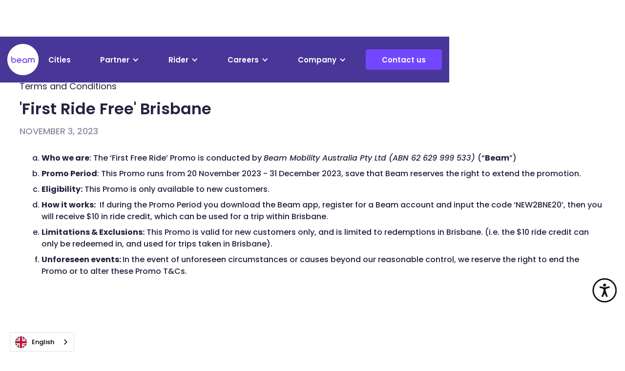

--- FILE ---
content_type: text/html
request_url: https://www.ridebeam.com/terms-and-conditions/first-ride-free-brisbane
body_size: 9986
content:
<!DOCTYPE html><!-- Last Published: Wed Jan 07 2026 07:54:38 GMT+0000 (Coordinated Universal Time) --><html data-wf-domain="www.ridebeam.com" data-wf-page="65365a5d3417ac1f08889ab4" data-wf-site="6359ec4f04fcf66992b2006a" data-wf-collection="65365a5d3417ac1f088899ae" data-wf-item-slug="first-ride-free-brisbane"><head><meta charset="utf-8"/><title>Promotional Terms &amp; Condition - &#x27;First Ride Free&#x27; Brisbane</title><meta content="width=device-width, initial-scale=1" name="viewport"/><meta content="G-8MCX08VNYM" name="google-site-verification"/><link href="https://cdn.prod.website-files.com/6359ec4f04fcf66992b2006a/css/ride-beam-v2.webflow.shared.98cee8019.min.css" rel="stylesheet" type="text/css" integrity="sha384-mM7oAZzcz7pjKLSg9/4CU4A+FC4JKL4lKBndzAo5h2DjpjQ4QCbVabfJPKjUQ66V" crossorigin="anonymous"/><link href="https://fonts.googleapis.com" rel="preconnect"/><link href="https://fonts.gstatic.com" rel="preconnect" crossorigin="anonymous"/><script src="https://ajax.googleapis.com/ajax/libs/webfont/1.6.26/webfont.js" type="text/javascript"></script><script type="text/javascript">WebFont.load({  google: {    families: ["Poppins:300,300italic,regular,italic,500,500italic,600,600italic,700,700italic,800,800italic"]  }});</script><script type="text/javascript">!function(o,c){var n=c.documentElement,t=" w-mod-";n.className+=t+"js",("ontouchstart"in o||o.DocumentTouch&&c instanceof DocumentTouch)&&(n.className+=t+"touch")}(window,document);</script><link href="https://cdn.prod.website-files.com/6359ec4f04fcf66992b2006a/640ab457ba6752c0fcd3e50c_beam-logo%402x.png" rel="shortcut icon" type="image/x-icon"/><link href="https://cdn.prod.website-files.com/6359ec4f04fcf66992b2006a/640ab45a97b40fe35f5cca8c_beam-logo-%404x.png" rel="apple-touch-icon"/><link href="https://www.ridebeam.com/terms-and-conditions/first-ride-free-brisbane" rel="canonical"/><script src="https://www.google.com/recaptcha/api.js" type="text/javascript"></script><!-- Google tag (gtag.js) -->
<script async src="https://www.googletagmanager.com/gtag/js?id=G-8MCX08VNYM"></script>
<script>
  window.dataLayer = window.dataLayer || [];
  function gtag(){dataLayer.push(arguments);}
  gtag('js', new Date());

  gtag('config', 'G-8MCX08VNYM');
</script>

<!-- International Country Phone CSS -->
<link rel="stylesheet" href="https://cdnjs.cloudflare.com/ajax/libs/intl-tel-input/17.0.13/css/intlTelInput.css">

<!-- Weglot Translation -->
<script type="text/javascript" src="https://cdn.weglot.com/weglot.min.js"></script>
<script>
  Weglot.initialize({
    api_key: 'wg_e8d83a580bf8a864d128f3461735ce0b1'
  });
</script>

<!-- Cookie Script 
<script type="text/javascript" charset="UTF-8" src="//cdn.cookie-script.com/s/1169948a55fc906e2aede0c26fb42fe0.js">
</script>-->

<!-- GeoTargetly -->
<script>
  (function(g,e,o,t,a,r,ge,tl,y,s){
  g.getElementsByTagName(o)[0].insertAdjacentHTML('afterbegin','<style id="georedirect1673336822216style">body{opacity:0.0 !important;}</style>');
  s=function(){g.getElementById('georedirect1673336822216style').innerHTML='body{opacity:1.0 !important;}';};
  t=g.getElementsByTagName(o)[0];y=g.createElement(e);y.async=true;
  y.src='https://geotargetly-api-1.com/gr?id=-NLPdOYO-DcklLiv5q10&refurl='+g.referrer+'&winurl='+encodeURIComponent(window.location);
  t.parentNode.insertBefore(y,t);y.onerror=function(){s()};
  georedirect1673336822216loaded=function(redirect){var to=0;if(redirect){to=5000};
  setTimeout(function(){s();},to)};
  })(document,'script','head');
  </script>


<style>
  /*intercom position*/
  .intercom-lightweight-app .intercom-lightweight-app-launcher.intercom-launcher,
  .intercom-namespace .intercom-1sz6o4e {right: 19px !important;bottom: 20px !important;}
  body #INDWrap button#INDmenu-btn {top: inherit !important;bottom: 60px;}
  
  /*accessibility integration*/
  body #INDmenu-btn.INDcircle-btn {right:17px !important;}
  body #INDmenu-btn.INDbtn-loading svg:not(#INDdummy) {display: block !important;}
  body div#INDloader {display: none !important;}
  
  /*Presets*/
  .w-slider-dot {
    background:rgba(115, 71, 255, 0.2);
    width:15px;height:15px;
    margin:0 6px !important;
  }
  .w-slider-dot.w-active {
    background:#7347FF;
  }

  .is-dot-white .w-slider-dot {
    background:rgba(255, 255, 255, 0.3);
  }
  .is-dot-white .w-slider-dot.w-active {
    background:#fff;
  }

  /*Banner Overlay*/
  .section-banner:before {content: '';position: absolute;left: 0;top: 0;width: 100%;height: 100%;background: rgba(0,0,0,20%);}
  .section-banner.safety-rules:before {display:none;}
  .anchor-direct-block,
  .anchor-direct-block:focus {outline:0 !important;}

  .multistep-form-prev.opacity-0,.multistep-form-next.opacity-0 {display:none !important;}

  /*Custom Select Tag*/
  .select-field {
    appearance:none;
    -webkit-appearance:none;
    -moz-appearance:none;
    background:url(https://cdn.prod.website-files.com/6359ec4f04fcf66992b2006a/6368dedaf2a6884cbef3ec1f_arrow-down%402x.webp) no-repeat right -5px center / 25px #fff;
  }

  /*Pagination - Newsroom*/
  .pagination-container .fs-pagination .fs-pagination-page a:hover,
  .pagination-container .fs-pagination .fs-pagination-page.fs-pagination-active a {font-weight:bold;color:#7347ff;}
  .pagination-container .fs-pagination .fs-pagination-page a {border: 0;}

  .pagination-container .fs-pagination .fs-pagination-page.fs-pagination-prev a,
  .pagination-container .fs-pagination .fs-pagination-page.fs-pagination-next a {position:relative;font-size: 0;}
  .pagination-container .fs-pagination .fs-pagination-page.fs-pagination-next a:before {content: '';background:url(https://cdn.prod.website-files.com/6359ec4f04fcf66992b2006a/63e9bf9bea70d71f9d7f1448_ic-arr-next-%402x.webp) no-repeat center top / contain;width: 16px;height: 16px;display: block;position: absolute;left: 50%;top: 50%;transform: translate(-50%,-50%);z-index: 2;}

  .pagination-container .fs-pagination .fs-pagination-page.fs-pagination-prev a {position:relative;font-size: 0;z-index: 2;}
  .pagination-container .fs-pagination .fs-pagination-page.fs-pagination-prev a:before {content: '';background:url(https://cdn.prod.website-files.com/6359ec4f04fcf66992b2006a/63e9bf9b52c350071a5d88d9_ic-arr-prev-%402x.webp) no-repeat center top / contain;width: 16px;height: 16px;display: block;position: absolute;left: 50%;top: 50%;transform: translate(-50%,-50%);z-index: 2;}

  /*International Country Phone*/
  .iti__country-list {max-height:120px !important;}
  .iti-mobile .iti__country-list {max-height:100% !important;width:90% !important;}
  .iti {width:100% !important;}

  /*Finsweet - Pagination*/
  .fs-pagination .fs-pagination-page {margin:0 5px 5px;}
  .fs-pagination .fs-pagination-page a {
    padding: 5px 15px;
    border-radius: 6px !important;
    border: 0;
    border:1px solid #13022d;
    text-decoration:none;
  }

  /*If Page is individual CMS Template - add class `body-template` to body tag*/
  .body-template .main-header {background:#483698 !important;}
  .body-template .main-header .main-logo {display:none;}
  .body-template .main-header .main-logo-white {opacity:1 !important;}

  /*Home Page*/
  /*styling for cities map*/
  .beam-map-item.is--show .find-beam-box {
    -webkit-transform:translate(0%, 0px);
    -ms-transform:translate(0%, 0px);
    transform:translate(0%, 0px);
    opacity:1;
  }
  .beams-global-map:hover .beams-map-inr {
    opacity: 1;
    -webkit-filter: sepia(0%);
    filter: sepia(0%);
  }
  .beams-global-map:hover .global_map_location {font-weight:600;transform:scale(1.3);}
  .beam-map-item:first-child .slider-arrow-wrapper .findbeam-prev-button, 
  .beam-map-item:last-child .slider-arrow-wrapper .findbeam-next-button {opacity:0.5;}

  /*Cities Page*/
  .case-studies-wrapper {pointer-events:none;}
  .c-map_dot {pointer-events:auto;}
  /* if no read btn case study*/ 
  .c-map_location.true {margin-top:-19.8em;}

  /*Blog Page*/
  .section-blog-banner {position: relative;}
  .latest-blog-link-item:after,
  .section-blog-banner:after {content:'';width:100%;height:100%;position:absolute;left:0;bottom:0;right:0;display:block;background: linear-gradient(180deg, rgba(0,0,0,0) 0%, rgba(0,0,0,0.5998774509803921) 100%);}

  .latest-blog-wrapper .latest-blog-list .latest-blog-item:first-child {width:65.7%}


  	/*Media CSS*/
	@media only screen and (max-width:4000px) and (min-width:2050px) {
   
	}
  @media only screen and (max-width:2000px) and (min-width:1901px) {

 
  }
  @media only screen and (max-width:1900px) and (min-width:1501px) {
   
  }
  @media only screen and (max-width:1500px) and (min-width:992px) {
   	
  }
  /*For Blog Header CSS*/
  @media only screen and (max-width:1230px) and (min-width:992px) {
    .blog-highlight-nav .blog-toggle {margin-right:20px;padding-right:20px;}	
    .blog-highlight-nav .link-nav.blog-toggle {margin-right:0;}
    .blog-highlight-nav .blog-dropdown-icon {margin-right:0;}
    .blog-highlight-nav nav.blog-highlight-nav.w-nav-menu {padding-left:20px;}
  }
  /*Cities Page - Enabled responsive for case studies map */
  @media only screen and (max-width: 1440px) and (min-width:992px) {
    .c-map-wrapper {width:100%;}
    .c-map-wrapper {overflow:auto;text-align:center;}
    .c-map_image {width:1100px;max-width:1100px;margin-top:147px;}
    .cities-toggler-pointers {font-size:8.58px;}
    .section-cities-operating-content {margin-bottom:-50px;}
    .c-map_location {margin-top:-29.7em;margin-right:-12.5em;}

    .c-map_location.true {margin-top:-25.7em;}
  }
  @media only screen and (max-width:1200px) and (min-width:992px) {
    /*Beams Global Footprint*/
    .global_map_location {font-size:12px;}
  }
  /*Tablet Css*/
  @media only screen and (max-width:991px) {
    /*Header*/
    .main-header.fixed-top {height:auto !important;}
    .main-header .logo-block {transform:scale(1) !important;}

    /*Sliders*/
    .w-slider-dot {width:15px;height:15px;}
    .w-slider-dot, .is-dot-white.tablet-dot-inverted .w-slider-dot {
      background:rgba(115, 71, 255, 0.2);
    }
    .w-slider-dot.w-active, .is-dot-white.tablet-dot-inverted .w-slider-dot.w-active {
      background:#7347FF;
    }

    /*Pagination*/
    .fs-pagination ul {flex-wrap:wrap;}

    .beams-global-map:hover .global_map_location {transform:scale(1.2);}

    /*Cities Page*/
    .c-map_location.true {margin-top:-289px;}

    /*Blog Page*/
    .latest-blog-wrapper .latest-blog-list .latest-blog-item:first-child {width:100%}

    /*Download App Page*/
    body.download-app-body .menu-icon.w-icon-nav-menu {color:#26213F !important;}
    body.download-app-body .main-header {background:#fff !important;}
    body.download-app-body .main-logo {opacity:1 !important;}
    body.download-app-body .main-logo-white {opacity:0 !important;}
  }

  /*Mobile Media CSS*/
  @media only screen and (max-width:767px) {
    .mobile-hide-dots .slide-nav {display: none;}    
    .w-slider-dot {width:10px;height:10px;}
  }
</style>


</head><body class="body-template"><div class="main-header fixed-top"><div class="wrapper w-container"><div class="d-flex space-between align-center bg-transparent"><div class="desktop-only"><a href="/" class="logo-block w-inline-block"><img src="https://cdn.prod.website-files.com/6359ec4f04fcf66992b2006a/6359eec91f520c24c94cba4e_beam-logo%402x.webp" loading="lazy" width="Auto" height="Auto" alt="logo" class="main-logo"/><img src="https://cdn.prod.website-files.com/6359ec4f04fcf66992b2006a/636230114810444917c62eaf_beam-logo-white%402x.webp" loading="lazy" width="Auto" height="Auto" alt="beam logo" class="main-logo-white"/></a></div><div class="d-flex items-center _w-full"><div data-animation="default" data-collapse="medium" data-duration="400" data-easing="ease" data-easing2="ease" role="banner" class="bg-transparent w-nav"><nav role="navigation" class="w-nav-menu"><a href="https://partner.ridebeam.com/cities" class="link-nav w-nav-link">Cities</a><div data-hover="false" data-delay="0" class="w-dropdown"><div class="dropdown-toggle w-dropdown-toggle"><div class="w-icon-dropdown-toggle"></div><div>Partner</div></div><nav class="dropdown-list w-dropdown-list"><a href="https://partner.ridebeam.com/partners" class="dropdown-link w-dropdown-link">Partner with us</a><a href="https://partner.ridebeam.com/beam-booster" class="dropdown-link w-dropdown-link">#BeamBooster</a><a href="https://partner.ridebeam.com/beam-for-business" class="dropdown-link w-dropdown-link">#BeamForBusiness</a><a href="https://partner.ridebeam.com/beam-for-community" class="dropdown-link w-dropdown-link">#BeamForCommunity</a></nav></div><div data-hover="false" data-delay="0" class="w-dropdown"><div class="dropdown-toggle w-dropdown-toggle"><div class="w-icon-dropdown-toggle"></div><div>Rider</div></div><nav class="dropdown-list w-dropdown-list"><a href="/rider" class="dropdown-link w-dropdown-link">Ride with us</a><a href="/features" class="dropdown-link w-dropdown-link">Beam Features</a><a href="/beam-safe-academy?countries=Australia&amp;cities=Adelaide" class="dropdown-link w-dropdown-link">Beam Safe Academy</a><a href="/beam-for-all" class="dropdown-link w-dropdown-link">#BeamForAll</a><a href="/rider-insurance" class="dropdown-link w-dropdown-link">Insurance</a><a href="#" class="dropdown-link w-dropdown-link">Beam Solo</a></nav></div><div data-hover="false" data-delay="0" class="w-dropdown"><div class="dropdown-toggle w-dropdown-toggle"><div class="w-icon-dropdown-toggle"></div><div>Careers</div></div><nav class="dropdown-list w-dropdown-list"><a href="/careers" class="dropdown-link w-dropdown-link">Life @ Beam</a><a href="/career-opportunities" class="dropdown-link w-dropdown-link">Job Opportunities</a><a href="/become-a-beam-marshal-or-mechanic" class="dropdown-link w-dropdown-link">Be a marshal or mechanic</a></nav></div><div data-hover="false" data-delay="0" class="w-dropdown"><div class="dropdown-toggle w-dropdown-toggle"><div class="w-icon-dropdown-toggle"></div><div>Company</div></div><nav class="dropdown-list w-dropdown-list"><a href="/download" class="dropdown-link w-dropdown-link">Download App</a><a href="/vehicles" class="dropdown-link w-dropdown-link">Vehicles</a><a href="https://partner.ridebeam.com/sustainability" class="dropdown-link w-dropdown-link">Sustainability</a><a href="/newsroom" class="dropdown-link w-dropdown-link">Newsroom</a><a href="/blog" class="dropdown-link w-dropdown-link">Blog</a></nav></div></nav></div><a href="/help" class="download-btn desktop-only w-button">Contact us</a><div data-w-id="587656dd-766c-237a-dedd-d19ee24dda53" data-animation="default" data-collapse="medium" data-duration="400" data-easing="ease" data-easing2="ease" role="banner" class="mobile-menu-main-nav w-nav"><div class="wrapper w-container"><a href="/" class="logo-block w-inline-block"><img src="https://cdn.prod.website-files.com/6359ec4f04fcf66992b2006a/6359eec91f520c24c94cba4e_beam-logo%402x.webp" loading="lazy" width="Auto" height="Auto" alt="logo" class="mobile-logo"/></a><nav role="navigation" class="mobile-nav-dropdown w-nav-menu"><a href="https://partner.ridebeam.com/cities" class="link-nav mobile-link-nav w-nav-link">Cities</a><div data-hover="false" data-delay="0" class="dropdown w-dropdown"><div class="dropdown-toggle tablet-color-dark-violet w-dropdown-toggle"><div class="w-icon-dropdown-toggle"></div><div>Partner</div></div><nav class="dropdown-list w-dropdown-list"><a href="https://partner.ridebeam.com/partners" class="dropdown-link w-dropdown-link">Partner with us</a><a href="https://partner.ridebeam.com/beam-booster" class="dropdown-link w-dropdown-link">#BeamBooster</a><a href="https://partner.ridebeam.com/beam-for-business" class="dropdown-link dropdown-last w-dropdown-link">#BeamForBusiness</a><a href="https://partner.ridebeam.com/beam-for-community" class="dropdown-link dropdown-last w-dropdown-link">#BeamForCommunity</a></nav></div><div data-hover="false" data-delay="0" class="dropdown w-dropdown"><div class="dropdown-toggle tablet-color-dark-violet w-dropdown-toggle"><div class="w-icon-dropdown-toggle"></div><div>Rider</div></div><nav class="dropdown-list w-dropdown-list"><a href="/rider" class="dropdown-link w-dropdown-link">Ride with us</a><a href="/features" class="dropdown-link w-dropdown-link">Beam Features</a><a href="https://www.ridebeam.com/beam-safe-academy?countries=Australia&amp;cities=Adelaide" class="dropdown-link w-dropdown-link">Beam Safe Academy</a><a href="/beam-for-all" class="dropdown-link w-dropdown-link">#BeamForAll</a><a href="/rider-insurance" class="dropdown-link w-dropdown-link">Insurance</a></nav></div><div data-hover="false" data-delay="0" class="dropdown w-dropdown"><div class="dropdown-toggle tablet-color-dark-violet w-dropdown-toggle"><div class="w-icon-dropdown-toggle"></div><div>Careers</div></div><nav class="dropdown-list w-dropdown-list"><a href="/careers" class="dropdown-link w-dropdown-link">Life @ Beam</a><a href="/career-opportunities" class="dropdown-link w-dropdown-link">Job Opportunities</a><a href="/become-a-beam-marshal-or-mechanic" class="dropdown-link w-dropdown-link">Be a marshal or mechanic</a></nav></div><div data-hover="false" data-delay="0" class="dropdown w-dropdown"><div class="dropdown-toggle tablet-color-dark-violet w-dropdown-toggle"><div class="w-icon-dropdown-toggle"></div><div>Company</div></div><nav class="dropdown-list w-dropdown-list"><a href="/vehicles" class="dropdown-link w-dropdown-link">Vehicles</a><a href="https://partner.ridebeam.com/sustainability" class="dropdown-link w-dropdown-link">Sustainability</a><a href="/newsroom" class="dropdown-link w-dropdown-link">Newsroom</a><a href="/blog" class="dropdown-link w-dropdown-link">Blog</a></nav></div><a href="/help" class="download-btn full-width-btn w-button">Contact us</a><a href="/download" class="download-btn full-width-btn secondary w-button">Download the app</a></nav><div class="menu-button w-nav-button"><div data="hamburger-menu" class="mcbutton"><div class="b-btn line1"></div><div class="b-btn line2"></div><div class="b-btn line3"></div></div></div></div></div></div></div></div></div><div class="section-promotional-tnc"><div class="wrapper"><div class="color-dark-violet font-weight-400 mb-10 text-18px mobile-text-16px">Terms and Conditions</div><h4 class="color-dark-violet font-weight-600 mb-10">&#x27;First Ride Free&#x27; Brisbane</h4><div class="date-text-con mb-30 mobile-mb-20"><div class="tos-date">November 3, 2023</div></div><div class="tos-content"><div class="terms-of-service-con promotional w-richtext"><ol role="list"><li><strong>Who we are</strong>: The ‘First Free Ride’ Promo is conducted by <em>Beam Mobility Australia Pty Ltd (ABN 62 629 999 533) </em>(“<strong>Beam</strong>”)</li><li><strong>Promo Period</strong>: This Promo runs from 20 November 2023 - 31 December 2023, save that Beam reserves the right to extend the promotion.</li><li><strong>Eligibility:</strong> This Promo is only available to new customers. </li><li><strong>How it works:</strong>  If during the Promo Period you download the Beam app, register for a Beam account and input the code ‘NEW2BNE20’, then you will receive $10 in ride credit, which can be used for a trip within Brisbane. </li><li><strong>Limitations &amp; Exclusions:</strong> This Promo is valid for new customers only, and is limited to redemptions in Brisbane. (i.e. the $10 ride credit can only be redeemed in, and used for trips taken in Brisbane). </li><li><strong>Unforeseen events: </strong>In the event of unforeseen circumstances or causes beyond our reasonable control, we reserve the right to end the Promo or to alter these Promo T&amp;Cs.</li></ol><p>‍</p></div></div></div></div><div class="footer-section"><div class="wrapper"><div class="d-flex space-between mobile-flex-block tablet-justify-start"><div class="col-mailing-list"><p class="footer-text">We’re on a mission to turn little drives into better rides, and make cities flow better for everyone.</p><div class="mailing-list-form-con hide"><p class="text-600 mb-16">Join the mailing list</p><div class="w-form"><form id="wf-form-Join-Mailing-List-Form" name="wf-form-Join-Mailing-List-Form" data-name="Join Mailing List Form" method="post" data-wf-page-id="65365a5d3417ac1f08889ab4" data-wf-element-id="b2c2a503-d8ca-db16-7393-ea2233a78362"><input class="form-input-field tablet-text-center w-input" maxlength="256" name="email-2" data-name="Email 2" placeholder="Enter your email here" type="text" id="email-2" required=""/><input type="submit" data-wait="Please wait..." class="form-btn w-button" value="Sign up now"/></form><div class="w-form-done"><div>Thank you! Your submission has been received!</div></div><div class="w-form-fail"><div>Oops! Something went wrong while submitting the form.</div></div></div></div></div><div class="ftr-nav-col"><h6 class="ftr-sub-title">Cities</h6><ul role="list" class="ftr-nav-list"><li class="ftr-navlist-item"><a href="https://partner.ridebeam.com/cities#cities" class="ftr-nav-link">Operating Cities</a></li><li class="ftr-navlist-item"><a href="https://partner.ridebeam.com/cities#commitment" class="ftr-nav-link">Commitment to<br/>Cities</a></li><li class="ftr-navlist-item"><a href="https://partner.ridebeam.com/cities#case_studies" class="ftr-nav-link">Case Studies</a></li></ul></div><div class="ftr-nav-col"><h6 class="ftr-sub-title">Rider</h6><ul role="list" class="ftr-nav-list"><li class="ftr-navlist-item"><a href="/rider" class="ftr-nav-link">Ride with us</a></li><li class="ftr-navlist-item"><a href="https://www.ridebeam.com/beam-safe-academy?countries=Australia&amp;cities=Adelaide" class="ftr-nav-link">Beam Safe Academy</a></li><li class="ftr-navlist-item"><a href="/beam-for-all" class="ftr-nav-link">#BeamForAll</a></li><li class="ftr-navlist-item"><a href="/rider-insurance" class="ftr-nav-link">Rider Insurance</a></li></ul></div><div class="ftr-nav-col"><h6 class="ftr-sub-title">Partner</h6><ul role="list" class="ftr-nav-list"><li class="ftr-navlist-item"><a href="https://partner.ridebeam.com/beam-booster" class="ftr-nav-link">#BeamBooster</a></li><li class="ftr-navlist-item"><a href="https://partner.ridebeam.com/sustainability" class="ftr-nav-link">Sustainability</a></li><li class="ftr-navlist-item"><a href="https://partner.ridebeam.com/beam-for-business" class="ftr-nav-link">#BeamForBusiness</a></li><li class="ftr-navlist-item"><a href="https://partner.ridebeam.com/beam-for-community" class="ftr-nav-link">#BeamForCommunity</a></li></ul></div><div class="ftr-nav-col"><h6 class="ftr-sub-title">Company</h6><ul role="list" class="ftr-nav-list"><li class="ftr-navlist-item"><a href="/vehicles" class="ftr-nav-link">Our Vehicles</a></li><li class="ftr-navlist-item"><a href="https://ridebeam.com#global_footprint" class="ftr-nav-link">Locations</a></li><li class="ftr-navlist-item"><a href="/newsroom" class="ftr-nav-link">Newsroom</a></li><li class="ftr-navlist-item"><a href="/blog" class="ftr-nav-link">Blog</a></li><li class="ftr-navlist-item"><a href="https://support.ridebeam.com/en/" target="_blank" class="ftr-nav-link">FAQs</a></li><li class="ftr-navlist-item"><a href="/help" class="ftr-nav-link">Contact us</a></li></ul></div><div class="ftr-nav-col"><h6 class="ftr-sub-title">Careers</h6><ul role="list" class="ftr-nav-list"><li class="ftr-navlist-item"><a href="/careers" class="ftr-nav-link">Join the Beam Team</a></li><li class="ftr-navlist-item"><a href="https://ridebeam.com/career-opportunities#beam-ranger" class="ftr-nav-link">Be a Beam Marshal</a></li></ul></div></div><div class="d-flex space-between ftr-bottom mobile-flex-block pb-20"><div class="ftr-btm-1"><a href="https://apps.apple.com/app/id1427114484" target="_blank" class="w-inline-block"><img src="https://cdn.prod.website-files.com/6359ec4f04fcf66992b2006a/635a1d15e6c49f19c8ad41b2_appstore-white%402x.webp" loading="lazy" alt="app store" class="h-34 mr-10"/></a><a href="https://play.google.com/store/apps/details?id=com.escooterapp&amp;pli=1" target="_blank" class="w-inline-block"><img src="https://cdn.prod.website-files.com/6359ec4f04fcf66992b2006a/635a1d14aac500d1678c042e_googleplay-white%402x.webp" loading="lazy" alt="google play" class="h-34"/></a></div><div class="ftr-btm-2 ftr-btm-social"><a href="https://www.instagram.com/ridebeam.global/" target="_blank" class="w-inline-block"><img src="https://cdn.prod.website-files.com/6359ec4f04fcf66992b2006a/63fc2658303f201fd84c5414_ftr-instagram.svg" loading="lazy" alt="" class="mr-10"/></a><a href="https://www.facebook.com/RideBeam/" target="_blank" class="hide w-inline-block"><img src="https://cdn.prod.website-files.com/6359ec4f04fcf66992b2006a/63fc2658c1ef8ec2ac6a34e4_ftr-facebook.svg" loading="lazy" alt="" class="mr-10"/></a><a href="https://www.linkedin.com/company/ride-beam/?originalSubdomain=sg" target="_blank" class="w-inline-block"><img src="https://cdn.prod.website-files.com/6359ec4f04fcf66992b2006a/63fc26592619d1dcf42d54be_ftr-linkedin.svg" loading="lazy" alt=""/></a></div></div><div class="d-flex space-between ftr-bottom mobile-flex-block"><div class="ftr-btm-1"><div class="w-embed"><p class="paragraph text-white">Copyright <span id="spanYear"></span> © Beam Mobility Holdings Pte. Ltd.</p></div></div><div class="ftr-btm-2"><a href="/terms-of-service" class="ftr-nav w-inline-block"><p class="mb-0">Terms of Service</p></a><a href="/privacy-policy/english" class="ftr-nav w-inline-block"><p class="mb-0">Privacy Policy</p></a><a href="/cookie-policy/english" class="ftr-nav w-inline-block"><p class="mb-0">Cookie Policy</p></a><a href="/governance-and-reporting" class="ftr-nav w-inline-block"><p class="mb-0">Governance and Reporting</p></a></div></div></div><div class="fixed-icon-floaters"><a href="#" class="ftr-icon-1 rrssb-buttons w-inline-block"><img src="https://cdn.prod.website-files.com/6359ec4f04fcf66992b2006a/6360902e6855c9c4ea5c4a55_ftr-icon-1-%402x.webp" loading="lazy" alt="floater icon 1" class="ftr-img-1"/></a><a href="#" class="ftr-icon-2 w-inline-block"><img src="https://cdn.prod.website-files.com/6359ec4f04fcf66992b2006a/63e0c54c68389290bade478c_ftr-icon-2-v1-1-%402x.webp" loading="lazy" alt="" class="ftr-img-2"/></a></div></div><div class="cms-policty-styling w-embed"><style>
  .scrollable_table {overflow-x:auto;}
  .table_policy {border-collapse: collapse;width:100%;margin:0 auto 20px;display:block;max-width:100%;padding:0;}
  .table_policy h5 {padding:0;margin:0;}
  .table_policy td,.table_policy th {border:1px solid #26213f;padding:10px;}
  .table_policy td {font-weight:400;vertical-align:top;padding:10px 15px;}

  @media only screen and (max-width:767px) {
    .table_policy {max-width:767px;width:767px;}
    .table_policy td,.table_policy th, .table_policy ol li {font-size:14px;line-height:21px;}
  }
</style></div><script src="https://d3e54v103j8qbb.cloudfront.net/js/jquery-3.5.1.min.dc5e7f18c8.js?site=6359ec4f04fcf66992b2006a" type="text/javascript" integrity="sha256-9/aliU8dGd2tb6OSsuzixeV4y/faTqgFtohetphbbj0=" crossorigin="anonymous"></script><script src="https://cdn.prod.website-files.com/6359ec4f04fcf66992b2006a/js/webflow.schunk.e0c428ff9737f919.js" type="text/javascript" integrity="sha384-ar82P9eriV3WGOD8Lkag3kPxxkFE9GSaSPalaC0MRlR/5aACGoFQNfyqt0dNuYvt" crossorigin="anonymous"></script><script src="https://cdn.prod.website-files.com/6359ec4f04fcf66992b2006a/js/webflow.schunk.9a1929f32b954cce.js" type="text/javascript" integrity="sha384-WTnUeKeyEBPyxrf17mUb7mN7IMeMa0ijidsNC0KxqZrdCaCDr6rAfj/qoc1HQPUx" crossorigin="anonymous"></script><script src="https://cdn.prod.website-files.com/6359ec4f04fcf66992b2006a/js/webflow.20b20213.c76b12fc080f6288.js" type="text/javascript" integrity="sha384-z7IVDvQyzUVrzsapDPzcZLWMDlPg2JaIMB9QalpNdK/tiSV2x7Fqfkb2CHEiSItl" crossorigin="anonymous"></script><!-- International Country Phone Script -->
<script type="text/javascript" src="https://cdnjs.cloudflare.com/ajax/libs/intl-tel-input/17.0.13/js/intlTelInput-jquery.min.js"></script>

<!-- Google Maps Javascript & Places API Library -->
<script src="https://maps.googleapis.com/maps/api/js?v=3.exp&libraries=places&key=AIzaSyB0sGAkUhxUq1UskAjxZ9yIiKtSA-F8oVU&callback=initMap"></script>

<!-- Accessibility Code for "www.ridebeam.com" --> <script> window.interdeal = { "sitekey": "afca1e0d8301d922e5de90f98b6c2ba8", "Position": "Right", "Menulang": "EN-GB", "domains": { "js": "https://cdn.equalweb.com/", "acc": "https://access.equalweb.com/" }, "btnStyle": { "vPosition": [ "84.6%", null ], "scale": [ "0.55", "0.55" ], "color": { "main": "#ffffff", "second": "#000000" }, "icon": { "type": 11, "shape": "circle", "outline": true } } }; (function(doc, head, body){ var coreCall = doc.createElement('script'); coreCall.src = 'https://cdn.equalweb.com/core/4.0.4/accessibility.js'; coreCall.defer = true; coreCall.integrity = 'sha512-LDvqiv8qYdF1MIqxiGZrvcDsmN6cZy0u0l23Dj7TVXmkVSNyzjtkcll8uCb8EGdwDVHjvisVYsAWuwTf6Mpu8g=='; coreCall.crossOrigin = 'anonymous'; coreCall.setAttribute('data-cfasync', true ); body? body.appendChild(coreCall) : head.appendChild(coreCall); })(document, document.head, document.body); </script>

<script src="https://cdn.rawgit.com/kni-labs/rrssb/master/js/rrssb.min.js"></script>
<script>
var Webflow = Webflow || [];
Webflow.push(function() {

  $('.rrssb-buttons').rrssb({
    // required
    title: document.title || window.title,
    url: location.href,

    // optional, to change or remove following two lines
    //description: 'Longer description used with some providers',
    //emailBody: 'Usually email body is just the description + url, but you can customize it if you want'
  });
});
</script>

<script src="//cdnjs.cloudflare.com/ajax/libs/velocity/1.2.2/velocity.min.js"></script>
<!-- Hamburger Menu Function -->
<script type="text/javascript">
  var McButton = $("[data=hamburger-menu]");
  var McBar1 = McButton.find(".b-btn.line1");
  var McBar2 = McButton.find(".b-btn.line2");
  var McBar3 = McButton.find(".b-btn.line3");
  McButton.click( function() {
    $(this).toggleClass("active");

    if (McButton.hasClass("active")) {
      McBar1.velocity({ top: "50%" }, {duration: 200, easing: "swing"});
      McBar3.velocity({ top: "50%" }, {duration: 200, easing: "swing"})
        .velocity({rotateZ:"90deg"}, {duration: 800, delay: 200, easing: [500,20] });
      McButton.velocity({rotateZ:"135deg"}, {duration: 800, delay: 200, easing: [500,20] });
    } else {
      McButton.velocity("reverse");
      McBar3.velocity({rotateZ:"0deg"}, {duration: 800, easing: [500,20] })
        .velocity({ top: "100%" }, {duration: 200, easing: "swing"});
      McBar1.velocity("reverse", {delay: 800});
    }
  });
</script>

<!--Auto close accordion-->
<script>
$('[data-click="accordion"]').click(function(){
  if(!$(this).is('.open')){
    $('[data-click="accordion"].open').each((i, item)=>{
      item.click();
    });
    $(this).addClass('open');    
  }
  else{
    $(this).removeClass('open');
  }
});
  
// footer current year
$('#spanYear').html(new Date().getFullYear());
</script>
<!--END Auto close accordion-->

<script>
        
// AutoStopper for Webflow by Tom Qwen - 2021
// Automatically stop and reset video in webflow when closing a pop up or module.
// Apply the class '.auto-stop' to any buttons you want to stop the video with, the button must be in the same module as the video.
// Apply the class '.auto-stopper' to the primary module element, this is usually the element you toggle the display of with webflow's interactions.

var autoStopperBtn      =   document.querySelectorAll('.auto-stop');

for (var i = 0; i < autoStopperBtn.length; i++) {
    
    (function(i) {
        
        autoStopperBtn[i].onclick = function () {
            
        var autoStopperModule   =   autoStopperBtn[i].closest('.auto-stopper');
            
        var autoStopperFrame    =   autoStopperModule.querySelector('iframe');
            
        var autoStopperSrc      =   autoStopperFrame.src;
            
        autoStopperFrame.src = ''; // clears url, some browsers wont update the url if it matches existing value.
            
        autoStopperFrame.src = autoStopperSrc;

        }
        
    }(i));
    
}
       
</script>

<script src="https://app.enzuzo.com/scripts/cookiebar/ebe5b7ca-fb92-11ee-aecf-cb796cbbeacb"></script>



</body></html>

--- FILE ---
content_type: text/css
request_url: https://cdn.prod.website-files.com/6359ec4f04fcf66992b2006a/css/ride-beam-v2.webflow.shared.98cee8019.min.css
body_size: 39996
content:
html{-webkit-text-size-adjust:100%;-ms-text-size-adjust:100%;font-family:sans-serif}body{margin:0}article,aside,details,figcaption,figure,footer,header,hgroup,main,menu,nav,section,summary{display:block}audio,canvas,progress,video{vertical-align:baseline;display:inline-block}audio:not([controls]){height:0;display:none}[hidden],template{display:none}a{background-color:#0000}a:active,a:hover{outline:0}abbr[title]{border-bottom:1px dotted}b,strong{font-weight:700}dfn{font-style:italic}h1{margin:.67em 0;font-size:2em}mark{color:#000;background:#ff0}small{font-size:80%}sub,sup{vertical-align:baseline;font-size:75%;line-height:0;position:relative}sup{top:-.5em}sub{bottom:-.25em}img{border:0}svg:not(:root){overflow:hidden}hr{box-sizing:content-box;height:0}pre{overflow:auto}code,kbd,pre,samp{font-family:monospace;font-size:1em}button,input,optgroup,select,textarea{color:inherit;font:inherit;margin:0}button{overflow:visible}button,select{text-transform:none}button,html input[type=button],input[type=reset]{-webkit-appearance:button;cursor:pointer}button[disabled],html input[disabled]{cursor:default}button::-moz-focus-inner,input::-moz-focus-inner{border:0;padding:0}input{line-height:normal}input[type=checkbox],input[type=radio]{box-sizing:border-box;padding:0}input[type=number]::-webkit-inner-spin-button,input[type=number]::-webkit-outer-spin-button{height:auto}input[type=search]{-webkit-appearance:none}input[type=search]::-webkit-search-cancel-button,input[type=search]::-webkit-search-decoration{-webkit-appearance:none}legend{border:0;padding:0}textarea{overflow:auto}optgroup{font-weight:700}table{border-collapse:collapse;border-spacing:0}td,th{padding:0}@font-face{font-family:webflow-icons;src:url([data-uri])format("truetype");font-weight:400;font-style:normal}[class^=w-icon-],[class*=\ w-icon-]{speak:none;font-variant:normal;text-transform:none;-webkit-font-smoothing:antialiased;-moz-osx-font-smoothing:grayscale;font-style:normal;font-weight:400;line-height:1;font-family:webflow-icons!important}.w-icon-slider-right:before{content:""}.w-icon-slider-left:before{content:""}.w-icon-nav-menu:before{content:""}.w-icon-arrow-down:before,.w-icon-dropdown-toggle:before{content:""}.w-icon-file-upload-remove:before{content:""}.w-icon-file-upload-icon:before{content:""}*{box-sizing:border-box}html{height:100%}body{color:#333;background-color:#fff;min-height:100%;margin:0;font-family:Arial,sans-serif;font-size:14px;line-height:20px}img{vertical-align:middle;max-width:100%;display:inline-block}html.w-mod-touch *{background-attachment:scroll!important}.w-block{display:block}.w-inline-block{max-width:100%;display:inline-block}.w-clearfix:before,.w-clearfix:after{content:" ";grid-area:1/1/2/2;display:table}.w-clearfix:after{clear:both}.w-hidden{display:none}.w-button{color:#fff;line-height:inherit;cursor:pointer;background-color:#3898ec;border:0;border-radius:0;padding:9px 15px;text-decoration:none;display:inline-block}input.w-button{-webkit-appearance:button}html[data-w-dynpage] [data-w-cloak]{color:#0000!important}.w-code-block{margin:unset}pre.w-code-block code{all:inherit}.w-optimization{display:contents}.w-webflow-badge,.w-webflow-badge>img{box-sizing:unset;width:unset;height:unset;max-height:unset;max-width:unset;min-height:unset;min-width:unset;margin:unset;padding:unset;float:unset;clear:unset;border:unset;border-radius:unset;background:unset;background-image:unset;background-position:unset;background-size:unset;background-repeat:unset;background-origin:unset;background-clip:unset;background-attachment:unset;background-color:unset;box-shadow:unset;transform:unset;direction:unset;font-family:unset;font-weight:unset;color:unset;font-size:unset;line-height:unset;font-style:unset;font-variant:unset;text-align:unset;letter-spacing:unset;-webkit-text-decoration:unset;text-decoration:unset;text-indent:unset;text-transform:unset;list-style-type:unset;text-shadow:unset;vertical-align:unset;cursor:unset;white-space:unset;word-break:unset;word-spacing:unset;word-wrap:unset;transition:unset}.w-webflow-badge{white-space:nowrap;cursor:pointer;box-shadow:0 0 0 1px #0000001a,0 1px 3px #0000001a;visibility:visible!important;opacity:1!important;z-index:2147483647!important;color:#aaadb0!important;overflow:unset!important;background-color:#fff!important;border-radius:3px!important;width:auto!important;height:auto!important;margin:0!important;padding:6px!important;font-size:12px!important;line-height:14px!important;text-decoration:none!important;display:inline-block!important;position:fixed!important;inset:auto 12px 12px auto!important;transform:none!important}.w-webflow-badge>img{position:unset;visibility:unset!important;opacity:1!important;vertical-align:middle!important;display:inline-block!important}h1,h2,h3,h4,h5,h6{margin-bottom:10px;font-weight:700}h1{margin-top:20px;font-size:38px;line-height:44px}h2{margin-top:20px;font-size:32px;line-height:36px}h3{margin-top:20px;font-size:24px;line-height:30px}h4{margin-top:10px;font-size:18px;line-height:24px}h5{margin-top:10px;font-size:14px;line-height:20px}h6{margin-top:10px;font-size:12px;line-height:18px}p{margin-top:0;margin-bottom:10px}blockquote{border-left:5px solid #e2e2e2;margin:0 0 10px;padding:10px 20px;font-size:18px;line-height:22px}figure{margin:0 0 10px}figcaption{text-align:center;margin-top:5px}ul,ol{margin-top:0;margin-bottom:10px;padding-left:40px}.w-list-unstyled{padding-left:0;list-style:none}.w-embed:before,.w-embed:after{content:" ";grid-area:1/1/2/2;display:table}.w-embed:after{clear:both}.w-video{width:100%;padding:0;position:relative}.w-video iframe,.w-video object,.w-video embed{border:none;width:100%;height:100%;position:absolute;top:0;left:0}fieldset{border:0;margin:0;padding:0}button,[type=button],[type=reset]{cursor:pointer;-webkit-appearance:button;border:0}.w-form{margin:0 0 15px}.w-form-done{text-align:center;background-color:#ddd;padding:20px;display:none}.w-form-fail{background-color:#ffdede;margin-top:10px;padding:10px;display:none}label{margin-bottom:5px;font-weight:700;display:block}.w-input,.w-select{color:#333;vertical-align:middle;background-color:#fff;border:1px solid #ccc;width:100%;height:38px;margin-bottom:10px;padding:8px 12px;font-size:14px;line-height:1.42857;display:block}.w-input::placeholder,.w-select::placeholder{color:#999}.w-input:focus,.w-select:focus{border-color:#3898ec;outline:0}.w-input[disabled],.w-select[disabled],.w-input[readonly],.w-select[readonly],fieldset[disabled] .w-input,fieldset[disabled] .w-select{cursor:not-allowed}.w-input[disabled]:not(.w-input-disabled),.w-select[disabled]:not(.w-input-disabled),.w-input[readonly],.w-select[readonly],fieldset[disabled]:not(.w-input-disabled) .w-input,fieldset[disabled]:not(.w-input-disabled) .w-select{background-color:#eee}textarea.w-input,textarea.w-select{height:auto}.w-select{background-color:#f3f3f3}.w-select[multiple]{height:auto}.w-form-label{cursor:pointer;margin-bottom:0;font-weight:400;display:inline-block}.w-radio{margin-bottom:5px;padding-left:20px;display:block}.w-radio:before,.w-radio:after{content:" ";grid-area:1/1/2/2;display:table}.w-radio:after{clear:both}.w-radio-input{float:left;margin:3px 0 0 -20px;line-height:normal}.w-file-upload{margin-bottom:10px;display:block}.w-file-upload-input{opacity:0;z-index:-100;width:.1px;height:.1px;position:absolute;overflow:hidden}.w-file-upload-default,.w-file-upload-uploading,.w-file-upload-success{color:#333;display:inline-block}.w-file-upload-error{margin-top:10px;display:block}.w-file-upload-default.w-hidden,.w-file-upload-uploading.w-hidden,.w-file-upload-error.w-hidden,.w-file-upload-success.w-hidden{display:none}.w-file-upload-uploading-btn{cursor:pointer;background-color:#fafafa;border:1px solid #ccc;margin:0;padding:8px 12px;font-size:14px;font-weight:400;display:flex}.w-file-upload-file{background-color:#fafafa;border:1px solid #ccc;flex-grow:1;justify-content:space-between;margin:0;padding:8px 9px 8px 11px;display:flex}.w-file-upload-file-name{font-size:14px;font-weight:400;display:block}.w-file-remove-link{cursor:pointer;width:auto;height:auto;margin-top:3px;margin-left:10px;padding:3px;display:block}.w-icon-file-upload-remove{margin:auto;font-size:10px}.w-file-upload-error-msg{color:#ea384c;padding:2px 0;display:inline-block}.w-file-upload-info{padding:0 12px;line-height:38px;display:inline-block}.w-file-upload-label{cursor:pointer;background-color:#fafafa;border:1px solid #ccc;margin:0;padding:8px 12px;font-size:14px;font-weight:400;display:inline-block}.w-icon-file-upload-icon,.w-icon-file-upload-uploading{width:20px;margin-right:8px;display:inline-block}.w-icon-file-upload-uploading{height:20px}.w-container{max-width:940px;margin-left:auto;margin-right:auto}.w-container:before,.w-container:after{content:" ";grid-area:1/1/2/2;display:table}.w-container:after{clear:both}.w-container .w-row{margin-left:-10px;margin-right:-10px}.w-row:before,.w-row:after{content:" ";grid-area:1/1/2/2;display:table}.w-row:after{clear:both}.w-row .w-row{margin-left:0;margin-right:0}.w-col{float:left;width:100%;min-height:1px;padding-left:10px;padding-right:10px;position:relative}.w-col .w-col{padding-left:0;padding-right:0}.w-col-1{width:8.33333%}.w-col-2{width:16.6667%}.w-col-3{width:25%}.w-col-4{width:33.3333%}.w-col-5{width:41.6667%}.w-col-6{width:50%}.w-col-7{width:58.3333%}.w-col-8{width:66.6667%}.w-col-9{width:75%}.w-col-10{width:83.3333%}.w-col-11{width:91.6667%}.w-col-12{width:100%}.w-hidden-main{display:none!important}@media screen and (max-width:991px){.w-container{max-width:728px}.w-hidden-main{display:inherit!important}.w-hidden-medium{display:none!important}.w-col-medium-1{width:8.33333%}.w-col-medium-2{width:16.6667%}.w-col-medium-3{width:25%}.w-col-medium-4{width:33.3333%}.w-col-medium-5{width:41.6667%}.w-col-medium-6{width:50%}.w-col-medium-7{width:58.3333%}.w-col-medium-8{width:66.6667%}.w-col-medium-9{width:75%}.w-col-medium-10{width:83.3333%}.w-col-medium-11{width:91.6667%}.w-col-medium-12{width:100%}.w-col-stack{width:100%;left:auto;right:auto}}@media screen and (max-width:767px){.w-hidden-main,.w-hidden-medium{display:inherit!important}.w-hidden-small{display:none!important}.w-row,.w-container .w-row{margin-left:0;margin-right:0}.w-col{width:100%;left:auto;right:auto}.w-col-small-1{width:8.33333%}.w-col-small-2{width:16.6667%}.w-col-small-3{width:25%}.w-col-small-4{width:33.3333%}.w-col-small-5{width:41.6667%}.w-col-small-6{width:50%}.w-col-small-7{width:58.3333%}.w-col-small-8{width:66.6667%}.w-col-small-9{width:75%}.w-col-small-10{width:83.3333%}.w-col-small-11{width:91.6667%}.w-col-small-12{width:100%}}@media screen and (max-width:479px){.w-container{max-width:none}.w-hidden-main,.w-hidden-medium,.w-hidden-small{display:inherit!important}.w-hidden-tiny{display:none!important}.w-col{width:100%}.w-col-tiny-1{width:8.33333%}.w-col-tiny-2{width:16.6667%}.w-col-tiny-3{width:25%}.w-col-tiny-4{width:33.3333%}.w-col-tiny-5{width:41.6667%}.w-col-tiny-6{width:50%}.w-col-tiny-7{width:58.3333%}.w-col-tiny-8{width:66.6667%}.w-col-tiny-9{width:75%}.w-col-tiny-10{width:83.3333%}.w-col-tiny-11{width:91.6667%}.w-col-tiny-12{width:100%}}.w-widget{position:relative}.w-widget-map{width:100%;height:400px}.w-widget-map label{width:auto;display:inline}.w-widget-map img{max-width:inherit}.w-widget-map .gm-style-iw{text-align:center}.w-widget-map .gm-style-iw>button{display:none!important}.w-widget-twitter{overflow:hidden}.w-widget-twitter-count-shim{vertical-align:top;text-align:center;background:#fff;border:1px solid #758696;border-radius:3px;width:28px;height:20px;display:inline-block;position:relative}.w-widget-twitter-count-shim *{pointer-events:none;-webkit-user-select:none;user-select:none}.w-widget-twitter-count-shim .w-widget-twitter-count-inner{text-align:center;color:#999;font-family:serif;font-size:15px;line-height:12px;position:relative}.w-widget-twitter-count-shim .w-widget-twitter-count-clear{display:block;position:relative}.w-widget-twitter-count-shim.w--large{width:36px;height:28px}.w-widget-twitter-count-shim.w--large .w-widget-twitter-count-inner{font-size:18px;line-height:18px}.w-widget-twitter-count-shim:not(.w--vertical){margin-left:5px;margin-right:8px}.w-widget-twitter-count-shim:not(.w--vertical).w--large{margin-left:6px}.w-widget-twitter-count-shim:not(.w--vertical):before,.w-widget-twitter-count-shim:not(.w--vertical):after{content:" ";pointer-events:none;border:solid #0000;width:0;height:0;position:absolute;top:50%;left:0}.w-widget-twitter-count-shim:not(.w--vertical):before{border-width:4px;border-color:#75869600 #5d6c7b #75869600 #75869600;margin-top:-4px;margin-left:-9px}.w-widget-twitter-count-shim:not(.w--vertical).w--large:before{border-width:5px;margin-top:-5px;margin-left:-10px}.w-widget-twitter-count-shim:not(.w--vertical):after{border-width:4px;border-color:#fff0 #fff #fff0 #fff0;margin-top:-4px;margin-left:-8px}.w-widget-twitter-count-shim:not(.w--vertical).w--large:after{border-width:5px;margin-top:-5px;margin-left:-9px}.w-widget-twitter-count-shim.w--vertical{width:61px;height:33px;margin-bottom:8px}.w-widget-twitter-count-shim.w--vertical:before,.w-widget-twitter-count-shim.w--vertical:after{content:" ";pointer-events:none;border:solid #0000;width:0;height:0;position:absolute;top:100%;left:50%}.w-widget-twitter-count-shim.w--vertical:before{border-width:5px;border-color:#5d6c7b #75869600 #75869600;margin-left:-5px}.w-widget-twitter-count-shim.w--vertical:after{border-width:4px;border-color:#fff #fff0 #fff0;margin-left:-4px}.w-widget-twitter-count-shim.w--vertical .w-widget-twitter-count-inner{font-size:18px;line-height:22px}.w-widget-twitter-count-shim.w--vertical.w--large{width:76px}.w-background-video{color:#fff;height:500px;position:relative;overflow:hidden}.w-background-video>video{object-fit:cover;z-index:-100;background-position:50%;background-size:cover;width:100%;height:100%;margin:auto;position:absolute;inset:-100%}.w-background-video>video::-webkit-media-controls-start-playback-button{-webkit-appearance:none;display:none!important}.w-background-video--control{background-color:#0000;padding:0;position:absolute;bottom:1em;right:1em}.w-background-video--control>[hidden]{display:none!important}.w-slider{text-align:center;clear:both;-webkit-tap-highlight-color:#0000;tap-highlight-color:#0000;background:#ddd;height:300px;position:relative}.w-slider-mask{z-index:1;white-space:nowrap;height:100%;display:block;position:relative;left:0;right:0;overflow:hidden}.w-slide{vertical-align:top;white-space:normal;text-align:left;width:100%;height:100%;display:inline-block;position:relative}.w-slider-nav{z-index:2;text-align:center;-webkit-tap-highlight-color:#0000;tap-highlight-color:#0000;height:40px;margin:auto;padding-top:10px;position:absolute;inset:auto 0 0}.w-slider-nav.w-round>div{border-radius:100%}.w-slider-nav.w-num>div{font-size:inherit;line-height:inherit;width:auto;height:auto;padding:.2em .5em}.w-slider-nav.w-shadow>div{box-shadow:0 0 3px #3336}.w-slider-nav-invert{color:#fff}.w-slider-nav-invert>div{background-color:#2226}.w-slider-nav-invert>div.w-active{background-color:#222}.w-slider-dot{cursor:pointer;background-color:#fff6;width:1em;height:1em;margin:0 3px .5em;transition:background-color .1s,color .1s;display:inline-block;position:relative}.w-slider-dot.w-active{background-color:#fff}.w-slider-dot:focus{outline:none;box-shadow:0 0 0 2px #fff}.w-slider-dot:focus.w-active{box-shadow:none}.w-slider-arrow-left,.w-slider-arrow-right{cursor:pointer;color:#fff;-webkit-tap-highlight-color:#0000;tap-highlight-color:#0000;-webkit-user-select:none;user-select:none;width:80px;margin:auto;font-size:40px;position:absolute;inset:0;overflow:hidden}.w-slider-arrow-left [class^=w-icon-],.w-slider-arrow-right [class^=w-icon-],.w-slider-arrow-left [class*=\ w-icon-],.w-slider-arrow-right [class*=\ w-icon-]{position:absolute}.w-slider-arrow-left:focus,.w-slider-arrow-right:focus{outline:0}.w-slider-arrow-left{z-index:3;right:auto}.w-slider-arrow-right{z-index:4;left:auto}.w-icon-slider-left,.w-icon-slider-right{width:1em;height:1em;margin:auto;inset:0}.w-slider-aria-label{clip:rect(0 0 0 0);border:0;width:1px;height:1px;margin:-1px;padding:0;position:absolute;overflow:hidden}.w-slider-force-show{display:block!important}.w-dropdown{text-align:left;z-index:900;margin-left:auto;margin-right:auto;display:inline-block;position:relative}.w-dropdown-btn,.w-dropdown-toggle,.w-dropdown-link{vertical-align:top;color:#222;text-align:left;white-space:nowrap;margin-left:auto;margin-right:auto;padding:20px;text-decoration:none;position:relative}.w-dropdown-toggle{-webkit-user-select:none;user-select:none;cursor:pointer;padding-right:40px;display:inline-block}.w-dropdown-toggle:focus{outline:0}.w-icon-dropdown-toggle{width:1em;height:1em;margin:auto 20px auto auto;position:absolute;top:0;bottom:0;right:0}.w-dropdown-list{background:#ddd;min-width:100%;display:none;position:absolute}.w-dropdown-list.w--open{display:block}.w-dropdown-link{color:#222;padding:10px 20px;display:block}.w-dropdown-link.w--current{color:#0082f3}.w-dropdown-link:focus{outline:0}@media screen and (max-width:767px){.w-nav-brand{padding-left:10px}}.w-lightbox-backdrop{cursor:auto;letter-spacing:normal;text-indent:0;text-shadow:none;text-transform:none;visibility:visible;white-space:normal;word-break:normal;word-spacing:normal;word-wrap:normal;color:#fff;text-align:center;z-index:2000;opacity:0;-webkit-user-select:none;-moz-user-select:none;-webkit-tap-highlight-color:transparent;background:#000000e6;outline:0;font-family:Helvetica Neue,Helvetica,Ubuntu,Segoe UI,Verdana,sans-serif;font-size:17px;font-style:normal;font-weight:300;line-height:1.2;list-style:disc;position:fixed;inset:0;-webkit-transform:translate(0)}.w-lightbox-backdrop,.w-lightbox-container{-webkit-overflow-scrolling:touch;height:100%;overflow:auto}.w-lightbox-content{height:100vh;position:relative;overflow:hidden}.w-lightbox-view{opacity:0;width:100vw;height:100vh;position:absolute}.w-lightbox-view:before{content:"";height:100vh}.w-lightbox-group,.w-lightbox-group .w-lightbox-view,.w-lightbox-group .w-lightbox-view:before{height:86vh}.w-lightbox-frame,.w-lightbox-view:before{vertical-align:middle;display:inline-block}.w-lightbox-figure{margin:0;position:relative}.w-lightbox-group .w-lightbox-figure{cursor:pointer}.w-lightbox-img{width:auto;max-width:none;height:auto}.w-lightbox-image{float:none;max-width:100vw;max-height:100vh;display:block}.w-lightbox-group .w-lightbox-image{max-height:86vh}.w-lightbox-caption{text-align:left;text-overflow:ellipsis;white-space:nowrap;background:#0006;padding:.5em 1em;position:absolute;bottom:0;left:0;right:0;overflow:hidden}.w-lightbox-embed{width:100%;height:100%;position:absolute;inset:0}.w-lightbox-control{cursor:pointer;background-position:50%;background-repeat:no-repeat;background-size:24px;width:4em;transition:all .3s;position:absolute;top:0}.w-lightbox-left{background-image:url([data-uri]);display:none;bottom:0;left:0}.w-lightbox-right{background-image:url([data-uri]);display:none;bottom:0;right:0}.w-lightbox-close{background-image:url([data-uri]);background-size:18px;height:2.6em;right:0}.w-lightbox-strip{white-space:nowrap;padding:0 1vh;line-height:0;position:absolute;bottom:0;left:0;right:0;overflow:auto hidden}.w-lightbox-item{box-sizing:content-box;cursor:pointer;width:10vh;padding:2vh 1vh;display:inline-block;-webkit-transform:translate(0,0)}.w-lightbox-active{opacity:.3}.w-lightbox-thumbnail{background:#222;height:10vh;position:relative;overflow:hidden}.w-lightbox-thumbnail-image{position:absolute;top:0;left:0}.w-lightbox-thumbnail .w-lightbox-tall{width:100%;top:50%;transform:translateY(-50%)}.w-lightbox-thumbnail .w-lightbox-wide{height:100%;left:50%;transform:translate(-50%)}.w-lightbox-spinner{box-sizing:border-box;border:5px solid #0006;border-radius:50%;width:40px;height:40px;margin-top:-20px;margin-left:-20px;animation:.8s linear infinite spin;position:absolute;top:50%;left:50%}.w-lightbox-spinner:after{content:"";border:3px solid #0000;border-bottom-color:#fff;border-radius:50%;position:absolute;inset:-4px}.w-lightbox-hide{display:none}.w-lightbox-noscroll{overflow:hidden}@media (min-width:768px){.w-lightbox-content{height:96vh;margin-top:2vh}.w-lightbox-view,.w-lightbox-view:before{height:96vh}.w-lightbox-group,.w-lightbox-group .w-lightbox-view,.w-lightbox-group .w-lightbox-view:before{height:84vh}.w-lightbox-image{max-width:96vw;max-height:96vh}.w-lightbox-group .w-lightbox-image{max-width:82.3vw;max-height:84vh}.w-lightbox-left,.w-lightbox-right{opacity:.5;display:block}.w-lightbox-close{opacity:.8}.w-lightbox-control:hover{opacity:1}}.w-lightbox-inactive,.w-lightbox-inactive:hover{opacity:0}.w-richtext:before,.w-richtext:after{content:" ";grid-area:1/1/2/2;display:table}.w-richtext:after{clear:both}.w-richtext[contenteditable=true]:before,.w-richtext[contenteditable=true]:after{white-space:initial}.w-richtext ol,.w-richtext ul{overflow:hidden}.w-richtext .w-richtext-figure-selected.w-richtext-figure-type-video div:after,.w-richtext .w-richtext-figure-selected[data-rt-type=video] div:after,.w-richtext .w-richtext-figure-selected.w-richtext-figure-type-image div,.w-richtext .w-richtext-figure-selected[data-rt-type=image] div{outline:2px solid #2895f7}.w-richtext figure.w-richtext-figure-type-video>div:after,.w-richtext figure[data-rt-type=video]>div:after{content:"";display:none;position:absolute;inset:0}.w-richtext figure{max-width:60%;position:relative}.w-richtext figure>div:before{cursor:default!important}.w-richtext figure img{width:100%}.w-richtext figure figcaption.w-richtext-figcaption-placeholder{opacity:.6}.w-richtext figure div{color:#0000;font-size:0}.w-richtext figure.w-richtext-figure-type-image,.w-richtext figure[data-rt-type=image]{display:table}.w-richtext figure.w-richtext-figure-type-image>div,.w-richtext figure[data-rt-type=image]>div{display:inline-block}.w-richtext figure.w-richtext-figure-type-image>figcaption,.w-richtext figure[data-rt-type=image]>figcaption{caption-side:bottom;display:table-caption}.w-richtext figure.w-richtext-figure-type-video,.w-richtext figure[data-rt-type=video]{width:60%;height:0}.w-richtext figure.w-richtext-figure-type-video iframe,.w-richtext figure[data-rt-type=video] iframe{width:100%;height:100%;position:absolute;top:0;left:0}.w-richtext figure.w-richtext-figure-type-video>div,.w-richtext figure[data-rt-type=video]>div{width:100%}.w-richtext figure.w-richtext-align-center{clear:both;margin-left:auto;margin-right:auto}.w-richtext figure.w-richtext-align-center.w-richtext-figure-type-image>div,.w-richtext figure.w-richtext-align-center[data-rt-type=image]>div{max-width:100%}.w-richtext figure.w-richtext-align-normal{clear:both}.w-richtext figure.w-richtext-align-fullwidth{text-align:center;clear:both;width:100%;max-width:100%;margin-left:auto;margin-right:auto;display:block}.w-richtext figure.w-richtext-align-fullwidth>div{padding-bottom:inherit;display:inline-block}.w-richtext figure.w-richtext-align-fullwidth>figcaption{display:block}.w-richtext figure.w-richtext-align-floatleft{float:left;clear:none;margin-right:15px}.w-richtext figure.w-richtext-align-floatright{float:right;clear:none;margin-left:15px}.w-nav{z-index:1000;background:#ddd;position:relative}.w-nav:before,.w-nav:after{content:" ";grid-area:1/1/2/2;display:table}.w-nav:after{clear:both}.w-nav-brand{float:left;color:#333;text-decoration:none;position:relative}.w-nav-link{vertical-align:top;color:#222;text-align:left;margin-left:auto;margin-right:auto;padding:20px;text-decoration:none;display:inline-block;position:relative}.w-nav-link.w--current{color:#0082f3}.w-nav-menu{float:right;position:relative}[data-nav-menu-open]{text-align:center;background:#c8c8c8;min-width:200px;position:absolute;top:100%;left:0;right:0;overflow:visible;display:block!important}.w--nav-link-open{display:block;position:relative}.w-nav-overlay{width:100%;display:none;position:absolute;top:100%;left:0;right:0;overflow:hidden}.w-nav-overlay [data-nav-menu-open]{top:0}.w-nav[data-animation=over-left] .w-nav-overlay{width:auto}.w-nav[data-animation=over-left] .w-nav-overlay,.w-nav[data-animation=over-left] [data-nav-menu-open]{z-index:1;top:0;right:auto}.w-nav[data-animation=over-right] .w-nav-overlay{width:auto}.w-nav[data-animation=over-right] .w-nav-overlay,.w-nav[data-animation=over-right] [data-nav-menu-open]{z-index:1;top:0;left:auto}.w-nav-button{float:right;cursor:pointer;-webkit-tap-highlight-color:#0000;tap-highlight-color:#0000;-webkit-user-select:none;user-select:none;padding:18px;font-size:24px;display:none;position:relative}.w-nav-button:focus{outline:0}.w-nav-button.w--open{color:#fff;background-color:#c8c8c8}.w-nav[data-collapse=all] .w-nav-menu{display:none}.w-nav[data-collapse=all] .w-nav-button,.w--nav-dropdown-open,.w--nav-dropdown-toggle-open{display:block}.w--nav-dropdown-list-open{position:static}@media screen and (max-width:991px){.w-nav[data-collapse=medium] .w-nav-menu{display:none}.w-nav[data-collapse=medium] .w-nav-button{display:block}}@media screen and (max-width:767px){.w-nav[data-collapse=small] .w-nav-menu{display:none}.w-nav[data-collapse=small] .w-nav-button{display:block}.w-nav-brand{padding-left:10px}}@media screen and (max-width:479px){.w-nav[data-collapse=tiny] .w-nav-menu{display:none}.w-nav[data-collapse=tiny] .w-nav-button{display:block}}.w-tabs{position:relative}.w-tabs:before,.w-tabs:after{content:" ";grid-area:1/1/2/2;display:table}.w-tabs:after{clear:both}.w-tab-menu{position:relative}.w-tab-link{vertical-align:top;text-align:left;cursor:pointer;color:#222;background-color:#ddd;padding:9px 30px;text-decoration:none;display:inline-block;position:relative}.w-tab-link.w--current{background-color:#c8c8c8}.w-tab-link:focus{outline:0}.w-tab-content{display:block;position:relative;overflow:hidden}.w-tab-pane{display:none;position:relative}.w--tab-active{display:block}@media screen and (max-width:479px){.w-tab-link{display:block}}.w-ix-emptyfix:after{content:""}@keyframes spin{0%{transform:rotate(0)}to{transform:rotate(360deg)}}.w-dyn-empty{background-color:#ddd;padding:10px}.w-dyn-hide,.w-dyn-bind-empty,.w-condition-invisible{display:none!important}.wf-layout-layout{display:grid}:root{--black:black;--midnight-blue:#26213f;--ultraviolet-purple:#7347ff;--white:white;--darker-purple:#6244bb;--dark-slate-blue:#483698;--border-color:#8a75d1;--plum:#ad96dc;--ghost-white:#f4f2ff;--green:green;--pale-turquoise:#a7e6d7;--turquoise:#69dbc8;--light-shade-3:#d1ccef}.w-embed-youtubevideo{background-image:url(https://d3e54v103j8qbb.cloudfront.net/static/youtube-placeholder.2b05e7d68d.svg);background-position:50%;background-size:cover;width:100%;padding-bottom:0;padding-left:0;padding-right:0;position:relative}.w-embed-youtubevideo:empty{min-height:75px;padding-bottom:56.25%}.w-form-formrecaptcha{margin-bottom:8px}.w-form-formradioinput--inputType-custom{border:1px solid #ccc;border-radius:50%;width:12px;height:12px}.w-form-formradioinput--inputType-custom.w--redirected-focus{box-shadow:0 0 3px 1px #3898ec}.w-form-formradioinput--inputType-custom.w--redirected-checked{border-width:4px;border-color:#3898ec}.w-checkbox{margin-bottom:5px;padding-left:20px;display:block}.w-checkbox:before{content:" ";grid-area:1/1/2/2;display:table}.w-checkbox:after{content:" ";clear:both;grid-area:1/1/2/2;display:table}.w-checkbox-input{float:left;margin:4px 0 0 -20px;line-height:normal}.w-checkbox-input--inputType-custom{border:1px solid #ccc;border-radius:2px;width:12px;height:12px}.w-checkbox-input--inputType-custom.w--redirected-checked{background-color:#3898ec;background-image:url(https://d3e54v103j8qbb.cloudfront.net/static/custom-checkbox-checkmark.589d534424.svg);background-position:50%;background-repeat:no-repeat;background-size:cover;border-color:#3898ec}.w-checkbox-input--inputType-custom.w--redirected-focus{box-shadow:0 0 3px 1px #3898ec}.w-pagination-wrapper{flex-wrap:wrap;justify-content:center;display:flex}.w-pagination-previous{color:#333;background-color:#fafafa;border:1px solid #ccc;border-radius:2px;margin-left:10px;margin-right:10px;padding:9px 20px;font-size:14px;display:block}.w-pagination-previous-icon{margin-right:4px}.w-pagination-next{color:#333;background-color:#fafafa;border:1px solid #ccc;border-radius:2px;margin-left:10px;margin-right:10px;padding:9px 20px;font-size:14px;display:block}body{color:#333;font-family:Poppins,sans-serif;font-size:15px;font-weight:500;line-height:24px}h1{margin-top:0;margin-bottom:24px;font-size:64px;font-weight:600;line-height:84px}h2{margin-top:0;margin-bottom:0;font-family:Poppins,sans-serif;font-size:64px;font-weight:600;line-height:84px}h3{margin-top:0;margin-bottom:24px;font-size:40px;font-weight:600;line-height:44px}h4{color:var(--black);margin-top:0;margin-bottom:10px;font-size:32px;font-weight:600;line-height:48px}h5{margin-top:10px;margin-bottom:10px;font-size:14px;font-weight:700;line-height:20px}h6{margin-top:0;margin-bottom:24px;font-size:24px;font-weight:600;line-height:32px}p{margin-bottom:10px}a{text-decoration:underline}ul{margin-top:0;margin-bottom:6px;padding-left:40px;list-style-type:disc}ol{margin-top:0;margin-bottom:10px;padding-left:35px}img{max-width:100%;display:inline-block}strong{font-weight:700}blockquote{border-bottom:0 solid #000;border-left:6px solid #7347ff;margin-bottom:40px;padding:10px 20px 10px 50px;font-size:20px;font-weight:400;line-height:32px}figure{margin-bottom:10px}.utility-page-wrap{justify-content:center;align-items:center;width:100vw;max-width:100%;height:100vh;max-height:100%;display:flex}.utility-page-content{text-align:center;flex-direction:column;width:260px;display:flex}.wrapper{width:100%;max-width:1200px;margin-left:auto;margin-right:auto;position:relative}.wrapper.wrapper-1080{max-width:1080px}.main-header{padding:15px}.main-header.fixed-top{z-index:999;align-items:center;height:94px;padding:0 15px;display:flex}.main-header.blog-highlight{background-color:var(--midnight-blue)}.d-flex{flex-direction:row;display:flex}.d-flex.space-between{justify-content:space-between}.d-flex.space-between.align-center{align-items:center}.d-flex.space-between.flex-wrap.mt-40{grid-column-gap:0px;grid-row-gap:0px;justify-content:space-between;align-items:stretch}.d-flex.space-between.align,.d-flex.items-center{align-items:center}.d-flex.align-end{align-items:flex-end}.d-flex.justify-end{justify-content:flex-end}.d-flex.flex-wrap{flex-wrap:wrap}.d-flex.flex-wrap.align-start{align-items:flex-start}.d-flex.flex-wrap.gap-ride-steps{grid-column-gap:80px;grid-row-gap:80px;grid-template-rows:auto auto;grid-template-columns:1fr 1fr;grid-auto-columns:1fr;display:flex}.d-flex.flex-wrap.mt-40{grid-column-gap:0px;grid-row-gap:0px;justify-content:flex-start;align-items:stretch}.d-flex.gap-40{grid-column-gap:40px;grid-row-gap:40px}.d-flex.gap-20{grid-column-gap:20px}.main-logo{z-index:55;width:64px;height:64px;position:absolute;inset:0%}.download-btn{background-color:#7347ff;border:1px solid #7347ff;border-radius:4px;height:42px;padding:10px 32px;font-family:Poppins,sans-serif;font-weight:600;line-height:21px;transition:all .3s ease-in-out;display:block}.download-btn:hover{border-color:var(--ultraviolet-purple);background-color:var(--white);color:var(--ultraviolet-purple)}.bg-transparent{background-color:#ddd0}.fixed-top{margin-top:0;padding-top:0;position:fixed;inset:0% 0% auto}.section-banner{grid-column-gap:16px;grid-row-gap:16px;-webkit-text-fill-color:inherit;background-color:#0000;background-clip:border-box;border:0 solid #000;flex-wrap:nowrap;grid-template-rows:auto auto;grid-template-columns:1fr 1fr;grid-auto-columns:1fr;place-content:flex-start;align-items:flex-end;height:100vh;padding-bottom:147px;padding-left:28px;padding-right:28px;display:flex;position:relative}.section-banner.d-flex.align-items-end{padding-bottom:147px}.section-banner.partners{background-image:url(https://cdn.prod.website-files.com/6359ec4f04fcf66992b2006a/636890381a07d72d687f8784_partner-hero%402x.webp);background-position:50% 0;background-size:cover;background-attachment:scroll;height:72vh}.section-banner.beam-for-business{background-image:url(https://cdn.prod.website-files.com/6359ec4f04fcf66992b2006a/6368c4f177db5777dd53dab6_business-hero%402x.webp);background-position:50%;background-size:cover}.section-banner.community{background-image:url(https://cdn.prod.website-files.com/6359ec4f04fcf66992b2006a/6369e0b7a69803473bfc98e0_community-hero%402x.webp);background-position:50%;background-size:cover}.section-banner.beam-booster{background-image:url(https://cdn.prod.website-files.com/6359ec4f04fcf66992b2006a/636b14c592726757d9050ffd_beambooster-hero-bg%402x.webp);background-position:50%;background-size:cover;align-items:center;padding-top:90px;padding-bottom:0}.section-banner.beam-for-all{background-image:url(https://cdn.prod.website-files.com/6359ec4f04fcf66992b2006a/636b4dd2c38dd11b4cbfc0c4_beamforall-hero%402x.webp);background-position:50%;background-size:cover;justify-content:flex-start;align-items:center;padding-top:90px;padding-bottom:0}.section-banner.rider{background-image:url(https://cdn.prod.website-files.com/6359ec4f04fcf66992b2006a/636c6182baa75750d1109ecd_rider-hero%402x.webp);background-position:50%;background-size:cover}.section-banner.rider.malaysia{background-image:url(https://cdn.prod.website-files.com/6359ec4f04fcf66992b2006a/63be77fa6c450a1234bd385c_malaysia-rider-hero%402x.webp)}.section-banner.rider.korea{background-image:url(https://cdn.prod.website-files.com/6359ec4f04fcf66992b2006a/63bf7fe5cfbc6c1c4e22de43_korea-rider-hero%402x.webp)}.section-banner.rider.thailand{background-image:linear-gradient(117deg,#0000004d,#00000036 39%,#0000 66%),url(https://cdn.prod.website-files.com/6359ec4f04fcf66992b2006a/63ec41b9da2b103ce1f939c6_Hero.webp);background-position:0 0,50% 15%;background-size:auto,cover}.section-banner.rider.japan{background-image:url(https://cdn.prod.website-files.com/6359ec4f04fcf66992b2006a/63c7829a3c05b1239648ccb3_japan-riders-hero%402x.webp)}.section-banner.rider.indonesia{background-image:url(https://cdn.prod.website-files.com/6359ec4f04fcf66992b2006a/63c8b988fb8105820e8f8eb7_indonesia-riders-hero%402x.webp)}.section-banner.beam-features{background-image:linear-gradient(90deg,#0000004d,#0000),url(https://cdn.prod.website-files.com/6359ec4f04fcf66992b2006a/63ec9ce095abd3d838fec5af_Scooter-Helmet.webp);background-position:0 0,50%;background-size:auto,cover}.section-banner.beam-features.malaysia{background-image:linear-gradient(90deg,#0000004d,#0000),url(https://cdn.prod.website-files.com/6359ec4f04fcf66992b2006a/63ec9ce080e6a9824bca5772_Scooter-No-Helmet-2.webp);background-position:0 0,0 0;background-size:auto,cover}.section-banner.beam-features.no-helmet{background-image:linear-gradient(90deg,#0006 11%,#0000),url(https://cdn.prod.website-files.com/6359ec4f04fcf66992b2006a/63eca30850c669e7c0fe7581_Scooter-No-Helmet-1.webp);background-position:0 0,0 60%;background-repeat:repeat,no-repeat;background-size:auto,cover}.section-banner.beam-features.indonesia{background-image:linear-gradient(90deg,#0000004d,#0000),url(https://cdn.prod.website-files.com/6359ec4f04fcf66992b2006a/63ec9ce080e6a907fdca5773_Moped.webp);background-position:0 0,0 0;background-size:auto,cover}.section-banner.vehicles{background-image:url(https://cdn.prod.website-files.com/6359ec4f04fcf66992b2006a/6375ae4e89d76b76d2cdb3a8_vehicles-hero%402x.webp);background-position:50%;background-size:cover}.section-banner.vehicles.malaysia{background-image:url(https://cdn.prod.website-files.com/6359ec4f04fcf66992b2006a/63be6fde814110762cd0600a_malaysia-vehicles-hero%402x.webp)}.section-banner.vehicles.korea{background-image:linear-gradient(90deg,#0000004d,#0000),url(https://cdn.prod.website-files.com/6359ec4f04fcf66992b2006a/63ec3ed8e30c2a6ac6582701_Hero.webp);background-position:0 0,70% 80%;background-size:auto,cover}.section-banner.vehicles.japan{background-image:url(https://cdn.prod.website-files.com/6359ec4f04fcf66992b2006a/63c784cf749c0d9ca976e84e_japan-vehicles-hero%402x.webp)}.section-banner.vehicles.indonesia{background-image:url(https://cdn.prod.website-files.com/6359ec4f04fcf66992b2006a/63c8c99d91c3e30193f2990c_indonesia-vehicles-hero%402x.webp)}.section-banner.vehicles.thailand{background-image:linear-gradient(84deg,#0006 20%,#0000),url(https://cdn.prod.website-files.com/6359ec4f04fcf66992b2006a/63ec32e71c47ebf62c8b1211_Hero.webp);background-position:0 0,0 80%;background-size:auto,cover}.section-banner.vehicles.turkey{background-image:linear-gradient(45deg,#0000004d 20%,#0000),url(https://cdn.prod.website-files.com/6359ec4f04fcf66992b2006a/63ec33b7da2b101cc6f82c00_Hero.webp);background-position:0 0,0%;background-size:auto,cover}.section-banner.newsroom{background-image:url(https://cdn.prod.website-files.com/6359ec4f04fcf66992b2006a/6375bbefda17811e87e4cdc7_newsroom-hero%402x.webp);background-position:50% 0;background-size:cover;height:100vh}.section-banner.safety-rules{background-image:url(https://cdn.prod.website-files.com/6359ec4f04fcf66992b2006a/637c6eade71010368bd39587_safety-hero-bg%402x.webp);background-position:100%;background-size:cover;padding-top:0}.section-banner.download-app{background-image:url(https://cdn.prod.website-files.com/6359ec4f04fcf66992b2006a/638850621f38e42f2f0ec0ce_download-page-bg%402x.webp);background-position:0 0;background-size:cover}.section-banner.sustainability{grid-column-gap:0px;grid-row-gap:0px;height:100vh}.section-banner.help{background-image:url(https://cdn.prod.website-files.com/6359ec4f04fcf66992b2006a/63db7ca67559012063692ade_needhelp-hero%402x.webp);background-position:50% 0;background-size:cover;height:72vh;min-height:0;margin-top:0}.section-banner.terms-of-service{background-image:url(https://cdn.prod.website-files.com/6359ec4f04fcf66992b2006a/63db7db98fe06a9466bbd18b_termsofservice-hero%402x.webp);background-position:50% 100%;background-repeat:no-repeat;background-size:cover;height:72vh;min-height:0;margin-top:0;padding-bottom:198px}.section-banner.rider-insurance{background-image:url(https://cdn.prod.website-files.com/6359ec4f04fcf66992b2006a/63ec59d0fb40bbed5fed5444_Hero.webp);background-position:50% 20%;background-size:cover;height:72vh}.section-banner.careers{text-align:center;background-image:linear-gradient(#0003,#0003);align-items:center;padding-bottom:0}.section-banner.community-pioneers{background-image:url(https://cdn.prod.website-files.com/6359ec4f04fcf66992b2006a/6392a3506d8290fc14c447e7_jp-communitypioneers-hero%402x.webp);background-position:50%;background-repeat:no-repeat;background-size:cover;height:100vh}.section-banner.franchise{background-image:url(https://cdn.prod.website-files.com/6359ec4f04fcf66992b2006a/6392e352ccd80e961f099635_kr-franchise-hero%402x.webp);background-position:50%;background-repeat:no-repeat;background-size:cover;height:100vh}.section-banner.career-opportunities{background-image:url(https://cdn.prod.website-files.com/6359ec4f04fcf66992b2006a/63db7e946f4fa5662a50bdc2_career-opportunities-hero%402x.webp);background-position:50%;background-repeat:no-repeat;background-size:cover;height:72vh;margin-top:0}.align-items-end{align-items:flex-end;display:flex}.text-white{color:#fff}._w-80{width:80%;margin-left:0;margin-right:0}.sub-heading{margin-bottom:0;font-family:Poppins,sans-serif;font-size:30px;line-height:42px}.sub-heading.text-white.mb-50.mobile-mb-20.font-weight-400.mobile-text-14px.mobile-font-weight-500,.sub-heading.text-white.mb-50.font-weight-400.mobile-font-weight-500.mobile-text-14px.mobile-mb-0{width:50%}.mb-10{margin-bottom:10px}.dropdown-toggle{color:var(--white);margin-right:20px;padding:10px 40px 10px 20px;font-family:Poppins,sans-serif;font-weight:600;line-height:21px;transition:all .3s linear}.dropdown-toggle:hover{color:var(--ultraviolet-purple)}.dropdown-toggle.text-white:hover{color:red}.dropdown-toggle.blog-toggle{margin-right:10px}.dropdown-list{background-color:var(--ultraviolet-purple);display:none}.dropdown-list.w--open{background-color:var(--white);border-radius:4px;box-shadow:0 0 30px #0000001a}.dropdown-link{color:var(--midnight-blue);border-radius:2px;font-family:Poppins,sans-serif;font-size:13px;font-weight:600;display:block}.dropdown-link:hover{background-color:var(--ultraviolet-purple);color:var(--white)}.dropdown-link.w--current{color:var(--ultraviolet-purple);background-color:#0000}.inline-block{display:inline-block}.inline-block.pb-10{padding-bottom:10px}.mr-30{margin-right:30px}.img-h-48{object-fit:contain;height:48px}.mb-50{margin-bottom:50px}.section-middle{padding:90px 28px}.section-middle.communities{text-align:left}.section-middle.beam-booster,.section-middle.beam-for-all{padding-bottom:0}.text-center{text-align:center}.sub-paragraph{color:var(--midnight-blue);font-family:Poppins,sans-serif;font-size:32px;font-weight:600;line-height:48px}.text-purple{color:var(--ultraviolet-purple)}.m-auto{margin-left:auto;margin-right:auto}._w-75{width:75%}.utility-page-form{flex-direction:column;align-items:stretch;display:flex}.section-middle-video{border:0 solid #000;position:relative}.wrapper-full{width:100%;margin-left:auto;margin-right:auto}.section-our-priorities{padding:90px 28px}.h7-title{color:var(--midnight-blue);font-size:24px;font-weight:600;line-height:32px}.text{font-size:14px;font-weight:400;line-height:21px}.mb-30{margin-bottom:30px}.img-priorities{width:287px;max-width:287px}.img-priorities.mb-30.text-center{max-width:100%;transition:transform .4s}.img-priorities.mb-30.text-center:hover{transform:scale(1.1)}.grid{grid-template-rows:auto;grid-template-columns:1fr 1fr 1fr}.col-27{width:27%}.mobile-flex-block{flex-wrap:wrap;align-content:flex-end;display:flex}.tablet-show,.tablet-show.d-flex{display:none}.carousel-columns{background-color:#0000;height:100%;padding-bottom:50px}.carousel-columns.hide-on-tablet{padding-bottom:90px}.slide-nav{background-color:#0000;margin-top:0}.hide-arrow{width:0;display:none;position:absolute}.text-left{text-align:left}.footer-section{background-color:var(--dark-slate-blue);padding:60px 20px;font-size:16px}.ftr-bottom{border-top:1px solid var(--border-color);width:100%;padding-top:20px}.ftr-nav{color:var(--plum);font-size:13px;text-decoration:none;transition:all .3s ease-in-out}.ftr-nav:hover,.ftr-nav.w--current{color:var(--white)}.mb-0{margin-bottom:0}.ftr-btm-2{justify-content:space-between;align-items:center;width:55%;display:flex}.ftr-btm-2.ftr-btm-social{width:auto}.ftr-btm-2.top{align-self:flex-start}.ftr-btm-1{justify-content:center;align-items:center;font-size:13px;display:flex}.paragraph{margin-bottom:0}.h-34{height:34px}.h-34.mb-10.opacity-0{opacity:0}.mr-10{margin-right:10px}.pb-20{padding-bottom:20px}.col-mailing-list{color:var(--white);width:20%;margin-bottom:20px}.mb-40{margin-bottom:40px}.text-600{font-weight:600}.mb-16{margin-bottom:16px}.form-input-field{border:1px solid var(--ultraviolet-purple);color:#8d89a5;border-radius:4px;margin-bottom:18px;padding:12px 20px}.form-btn{background-color:var(--ultraviolet-purple);border-radius:4px;font-size:14px;font-weight:600;line-height:21px;transition:all .3s ease-in-out}.form-btn:hover{background-color:var(--white);color:var(--ultraviolet-purple)}.ftr-nav-col{width:12%}.ftr-sub-title{color:var(--white);margin-top:0;margin-bottom:22px;font-size:20px;font-weight:600;line-height:28px}.ftr-nav-list{direction:ltr;margin-bottom:0;padding-left:0;list-style-type:none}.ftr-nav-link{color:var(--white);font-size:13px;line-height:21px;text-decoration:none;transition:all .3s linear}.ftr-nav-link:hover{color:var(--plum);text-decoration:none}.ftr-nav-link.w--current{color:var(--white)}.ftr-navlist-item{margin-bottom:10px}.link-nav{color:var(--white);margin-right:20px;padding-top:10px;padding-bottom:10px;font-weight:600;line-height:21px;transition:all .3s linear}.link-nav:hover,.link-nav.w--current,.link-nav.w--current:hover{color:var(--ultraviolet-purple)}.link-nav.blog-toggle{margin-right:10px}.mobile-menu-main-nav{display:none}._w-full{object-fit:fill}.section-home-advocates{padding:90px 28px 50px}.h4-heading{margin-top:0;font-size:32px;font-weight:600;line-height:48px}.h4-heading.color-dark-violet.mb-0{margin-bottom:0}.h4-heading.color-dark-violet.mb-0.mobile-mb-20.category_name.opacity-0{opacity:0;height:0;margin-bottom:0}.h4-heading.color-dark-violet.mb-0.cat-header{margin-bottom:0}.h4-heading.font-weight-600.mb-10.color-dark-violet.width-60{width:70%}.h4-heading.color-violet.mb-20{text-align:left}._w-55{width:55%}.advocates-boxes{background-color:#f4f2ff;border-radius:4px;width:48%;margin-bottom:40px;display:block}.h7-heading{color:var(--midnight-blue);margin-top:0;margin-bottom:10px;font-size:24px;font-weight:600;line-height:32px}.h7-heading._w-full{flex-wrap:wrap;display:block}.advocates-boxes-inner{grid-column-gap:0px;grid-row-gap:0px;flex-wrap:wrap;grid-template-rows:auto auto;grid-template-columns:1fr 1fr;grid-auto-columns:1fr;justify-content:space-between;align-items:center;padding:30px 24px;display:flex}.text-16px{font-size:16px;font-weight:400;line-height:28px}.text-16px.color-dark-violet.mb-40.mobile-mb-30._w-75.tablet-width-full.mt-40.text-bold{font-weight:600}.text-16px.color-dark-violet.mobile-mb-16.mb-30{margin-bottom:30px}.text-16px.mb-10.tablet-mb-30.color-dark-violet.mobile-text-center{font-weight:400}.arrow-link{background-color:var(--ultraviolet-purple);text-align:center;border-radius:100px;justify-content:center;align-items:center;width:48px;height:48px;transition:all .3s linear;display:flex}.arrow-link:hover{background-color:var(--dark-slate-blue);transform:scale(1.04)}.arrow-right-image{height:18px}.advocate-content-box{width:75%}.advocate-link-box{grid-column-gap:16px;grid-row-gap:16px;text-align:left;grid-template-rows:auto auto;grid-template-columns:1fr 1fr;grid-auto-columns:1fr;justify-content:flex-end;align-items:flex-end;width:21%;display:flex}.section-contact{padding:60px 28px}.contact-box{width:48%}.field-label{color:#403a60;margin-bottom:10px;font-size:16px;font-weight:600}.success-message{color:var(--green);font-weight:600}.success-message.hide-message{opacity:0;color:#0000;background-color:#0000;height:0;padding:0}.error-message{color:var(--white);background-color:#ff5d70;border:0 solid #000;border-radius:4px;font-size:14px;font-weight:400}.error-message.learn-rules-error{opacity:0;height:0}.text-field{color:#26213f;border-radius:4px;margin-bottom:20px;padding:12px 20px;font-size:16px}.text-field:focus{border:1px solid #7347ff;box-shadow:0 0 4px 4px #0000001a}.text-field.text-area{height:160px}.textarea{object-fit:fill;border-radius:4px;min-height:160px;margin-bottom:20px;padding:12px 20px;font-size:16px}.textarea:focus{border:1px solid #7347ff;box-shadow:0 0 4px 4px #0000001a}.submit-button{border:1px solid var(--ultraviolet-purple);background-color:var(--ultraviolet-purple);color:var(--white);border-radius:4px;padding:12px 40px;font-size:16px;font-weight:600;transition:all .3s linear}.submit-button:hover{border:1px solid var(--ultraviolet-purple);background-color:var(--white);color:var(--ultraviolet-purple)}.width-full{width:100%}.width-full.mb-30.mobile-width-1-2.m-auto.block{transition:transform .2s}.width-full.mb-30.mobile-width-1-2.m-auto.block:hover{transform:scale(1.05)}.width-full.pb-30{margin-bottom:30px}.section-faq{background-image:url(https://cdn.prod.website-files.com/6359ec4f04fcf66992b2006a/635b8252622b053e7a08432e_home-cta-desktop%402x.webp);background-position:50% 0;background-size:cover;padding:104px 28px}.section-faq.home-faq{padding-top:170px;padding-bottom:170px}.text-24px{font-size:24px;font-weight:400;line-height:36px}.text-24px.font-weight-600{font-weight:600}.text-24px.font-weight-600._w-68.color-dark-violet.mb-50{margin-top:0}.text-24px.font-weight-600.color-dark-violet{font-family:Poppins,sans-serif}.text-24px.font-weight-400.mb-30.color-dark-violet.mobile-mb-20._w-56{width:56%}.button{border:1px solid var(--ultraviolet-purple);background-color:var(--ultraviolet-purple);color:var(--white);border-radius:4px;padding:12px 40px;font-size:16px;font-weight:600;line-height:24px;transition:all .3s linear}.button:hover{border:1px solid var(--ultraviolet-purple);background-color:var(--white);color:var(--ultraviolet-purple)}.button.mobile-width-full.mobile-text-center{text-align:left}.button.find-beam-btn{text-align:center;width:100%;margin-top:10px;padding-left:0;padding-right:0}.button.find-beam-btn:hover{border-color:var(--ultraviolet-purple);color:var(--ultraviolet-purple)}.button.find-beam-btn.global-find-btn{display:none}.button.alternate-btn:hover{border-color:var(--ultraviolet-purple);color:var(--ultraviolet-purple)}.button.alternate-btn.hover-white:hover{border-color:var(--white);background-color:var(--white);color:#403a60}.button.btn-white{border-color:var(--white);background-color:#0000}.button.btn-white:hover{border-color:var(--ultraviolet-purple);background-color:var(--white);color:var(--ultraviolet-purple)}.button.btn-white.alternate-white{background-color:var(--white);color:#403a60}.button.more-articles-btn.blog-btn{color:var(--ultraviolet-purple);background-color:#0000;border-color:#0000}.button.more-articles-btn.blog-btn:hover{color:var(--dark-slate-blue)}.button.popup-btn-whte{background-color:var(--white);color:var(--ultraviolet-purple)}.button.popup-btn{text-align:center;width:49%}.button.popup-btn.popup-btn-white{background-color:var(--white);color:var(--ultraviolet-purple)}.button.popup-btn.popup-btn-white:hover{background-color:var(--ultraviolet-purple);color:var(--white)}.button.popup-btn.mobile-mb-10{width:100%}.button.cms-nav-btn{background-color:var(--ultraviolet-purple);color:var(--white);border-style:solid;border-width:1px;margin-left:0;margin-right:0;padding:12px 40px;text-decoration:none}.button.cms-nav-btn:hover{border:1px solid var(--ultraviolet-purple);background-color:var(--white);color:var(--ultraviolet-purple)}.button.cms-nav-btn.arrows{text-align:center;background-color:#0000;border-width:0;border-color:#0000;width:2.5rem;padding:0}.button.cms-nav-btn.arrows:hover{border:0 #0000}.section-newsroom{padding:80px 28px}.mobile-mb-16{margin-bottom:16px}.read-more-btn{border:1px solid var(--ultraviolet-purple);background-color:var(--ultraviolet-purple);border-radius:4px;padding:12px 40px;font-size:16px;font-weight:600;transition:all .3s ease-in-out}.read-more-btn:hover{border:1px solid var(--ultraviolet-purple);color:var(--ultraviolet-purple);background-color:#0000}.mt-40{margin-top:40px}.collection-list-wrapper{grid-column-gap:16px;grid-row-gap:16px;grid-template-rows:auto;grid-template-columns:minmax(330px,1fr) 1fr 1fr;grid-auto-columns:1fr;display:block}.newsroom-collection-list{grid-column-gap:16px;grid-row-gap:16px;grid-template-rows:auto;grid-template-columns:1fr 1fr 1fr;grid-auto-columns:1fr;grid-auto-flow:row;align-items:stretch;display:grid}.newsroom-collection-list.full-grid{grid-template-columns:repeat(auto-fit,minmax(100%,1fr))}.newsroom-image{object-fit:cover;border-radius:4px;width:100%;height:260px;transition:all .3s linear}.newsroom-image:hover{border-radius:14px;transform:scale(1.04)}.newsroom-title{color:#13022d;margin-top:0;margin-bottom:0;font-size:22px;font-weight:600;line-height:30px;text-decoration:none;transition:all .3s ease-in-out}.newsroom-title:hover{color:#2f2951;text-decoration:none}.newsroom-category{color:#7347ff;text-transform:uppercase;font-size:18px}.newsroom-category.is-white{color:var(--white)}.newsroom-date{color:#8b84a6;padding-bottom:30px;padding-left:24px;padding-right:24px;font-size:16px}.newsroom-date.blog-author{color:var(--midnight-blue);padding-bottom:0;padding-left:3px;padding-right:0;font-size:13px;line-height:21px;display:inline-block}.newsroom-date.blog-author.text-white{color:var(--white);font-size:14px}.newsroom-collection-item{background-color:#f4f2ff;border-radius:4px;flex-direction:column;justify-content:space-between;align-items:stretch;min-height:505px;display:flex;overflow:hidden}.newsroom-collection-item.blog-item{background-color:var(--white);min-height:0}.newsroom-collection-item.blog-item.lifestyle-item,.newsroom-collection-item.blog-item.tech-item,.newsroom-collection-item.blog-item.sustain-item{margin-bottom:20px}.newsroom-content-box{flex-direction:column;flex:1;justify-content:flex-start;align-self:flex-start;align-items:flex-start;padding:30px 24px 10px;display:block}.newsroom-content-box.blog-content-box{width:100%;padding-bottom:12px;padding-left:0;padding-right:0}.fs-cms-slider{background-color:#0000;height:auto}.mobile-only{display:none}.section-find-beam{background-color:#f4f2ff;padding:90px 28px 20px}.text-20px{font-size:20px;font-weight:400;line-height:32px}.text-20px.color-dark-violet.font-weight-400.mb-40.mobile-mb-30{margin-bottom:30px}.text-20px.mobile-text-13px.beam4all-list{margin-top:5px}.section-findbeam-map{background-color:#f4f2ff}.find-beam-slide-map{grid-column-gap:0px;grid-row-gap:0px;grid-template-rows:auto auto;grid-template-columns:1fr 1fr;grid-auto-columns:1fr;align-items:flex-start;height:100vh;display:flex}.find-beam-slide-map.slide-beam-map-1{background-image:url(https://cdn.prod.website-files.com/6359ec4f04fcf66992b2006a/635f72a67b758d2f93dca45d_map-bg-australia%402x.webp);background-position:50% 100%;background-size:cover}.find-beam-slide-map.slide-beam-map-2{background-image:url(https://cdn.prod.website-files.com/6359ec4f04fcf66992b2006a/635f79f8708045852c5a5d25_map-bg-newzealand%402x.webp);background-position:50% 100%;background-size:cover}.find-beam-slide-map.slide-beam-map-3{background-image:url(https://cdn.prod.website-files.com/6359ec4f04fcf66992b2006a/635f95a7c8f1b260e4b6f9e4_map-bg-malaysia%402x.webp);background-position:50% 100%;background-size:cover}.find-beam-slide-map.slide-beam-map-4{background-image:url(https://cdn.prod.website-files.com/6359ec4f04fcf66992b2006a/635f96696c0ae05a3d7033b2_map-bg-southkorea%402x.webp);background-position:50% 100%;background-size:cover}.find-beam-slide-map.slide-beam-map-5{background-image:url(https://cdn.prod.website-files.com/6359ec4f04fcf66992b2006a/6361ef82fd15119bad2c0c57_map-bg-thailand%402x.webp);background-position:50% 100%;background-size:cover}.find-beam-slide-map.slide-beam-map-6{background-image:url(https://cdn.prod.website-files.com/6359ec4f04fcf66992b2006a/6361f07beeec8459de007f39_map-bg-turkiye%402x.webp);background-position:50% 100%;background-size:cover}.find-beam-slide-map.slide-beam-map-7{background-image:url(https://cdn.prod.website-files.com/6359ec4f04fcf66992b2006a/6361f07b2fc6785736299f35_map-bg-indonesia%402x.webp);background-position:50% 100%;background-size:cover}.find-beam-slide-map.slide-beam-map-8{background-image:url(https://cdn.prod.website-files.com/6359ec4f04fcf66992b2006a/6361f07bf1124a64ca926df5_map-bg-japan%402x.webp);background-position:50% 100%;background-size:cover}.find-beam-box{z-index:60;background-color:var(--white);opacity:0;color:#26213f;border:2px solid #d1ccef;border-radius:4px;width:100%;max-width:100%;min-height:0;max-height:720px;margin-top:120px;padding:20px 24px 30px;transition:all .3s ease-in-out;position:relative;overflow:auto;transform:translate(-200%);box-shadow:4px 0 15px #00000026}.find-beam-box.minheight-0-beam-box{min-height:0}.find-beam-box.is--show.static-findbeam{width:376px}.find-beam-box.no-transform{transform:none}.font-weight-600{font-weight:600}.find-beam-title-map{color:#000;cursor:pointer;margin-top:0;margin-bottom:4px;font-size:20px;font-weight:600;line-height:28px}.find-beam-launch-date{color:#7347ff;margin-bottom:0;font-size:14px;line-height:21px;display:none}.find-beam-launch-date.text{margin-right:3px}.findbeam-arr-icon{color:#161226;margin:0;font-size:20px;font-weight:700;line-height:20px;position:absolute;top:5px;left:5px}.find-beam-slider{height:auto;display:block}.find-beam-slider.sliders-map{z-index:3;background-color:#0000;width:100%;height:100%;position:absolute;inset:0%}.beam-col{object-fit:fill;width:49%;display:block}.beam-col-main-box{grid-column-gap:16px;grid-row-gap:16px;flex-flow:row;grid-template-rows:auto auto;grid-template-columns:1fr 1fr;grid-auto-columns:1fr;place-content:flex-start space-between;display:flex}.text-14px{margin-bottom:0;font-size:14px;line-height:21px;overflow:visible}.text-14px.color-dark-violet.mt--10{margin-top:-10px;margin-bottom:0}.slider-arrow-wrapper{z-index:40;padding-bottom:20px;display:block;position:relative;inset:0 auto 0% 0}.find-beam-dots{display:none}.custom-slider-arrows{display:block}.h-24{height:24px}.col-w-full{width:100%}.col-w-full.rounded-t-4px{border-top-left-radius:4px;border-top-right-radius:4px}.hide{display:none}.fixed-icon-floaters{z-index:70;display:none;position:fixed;inset:auto 20px 20px auto}.ftr-icon-1{text-align:center;background-color:#f4f2ff;border:2px solid #26213f;border-radius:100px;width:44px;height:44px;margin-bottom:12px;padding-top:6px;display:block}.ftr-img-1{object-fit:contain;height:27px;position:static;inset:0%}.ftr-icon-2{background-color:var(--ultraviolet-purple);border:2px solid #7347ff;border-radius:100px;width:44px;height:44px;padding-top:0;padding-left:0;display:block}.ftr-img-2{object-fit:contain;width:100%;height:100%}._w-68{width:68%}.section-cities-middle-1{padding:90px 28px}.middle-box-1{width:40%}.middle-box-2{width:52%}.section-cities-middle-2{background-image:url(https://cdn.prod.website-files.com/6359ec4f04fcf66992b2006a/63609f1018a7b873b1ec3176_kilometers-travelled-bg%402x.webp);background-position:50% 0;background-size:cover;padding:200px 28px}.section-cities-middle-2.new-zealand{background-image:url(https://cdn.prod.website-files.com/6359ec4f04fcf66992b2006a/63be42148141107102cd32b6_nz-kilometers-travelled-bg%402x.webp)}.section-cities-middle-2.malaysia{background-image:url(https://cdn.prod.website-files.com/6359ec4f04fcf66992b2006a/63be669148f0a906c3787a4a_malaysia-mission%402x.webp)}.section-cities-middle-2.korea{background-image:url(https://cdn.prod.website-files.com/6359ec4f04fcf66992b2006a/63bf7ae87842c5c80994ce48_korea-mission%402x.webp)}.text-middle{color:#26213f;margin-bottom:0;font-size:24px;font-weight:600;line-height:36px}.text-middle.mobile-text-14px.text-white{color:var(--white)}.text-middle.mobile-text-14px.text-white.text-16px{font-size:16px;line-height:24px}.color-dark-violet,.heading-mddle-2{color:#26213f}.heading-mddle-2.text-white{color:var(--white)}.middle2-box{width:600px;max-width:100%}.middle2-box.malaysia{width:776px}.middle2-box.korea{float:right;width:776px}.section-cities-support{padding:0 28px 90px}.cities-support-text{width:62%;margin-bottom:0;font-size:20px;font-weight:600;line-height:28px}.color-lightest-violet{color:#8d89a5}.color-lightest-violet.ml-left-5{font-size:14px;line-height:21px}.ml-left-5{margin-left:5px}.mr-6{margin-right:6px}.section-cities-countries{padding:0}.secion-top-country-mbox{padding:90px 28px 20px}.country-main-box{grid-column-gap:0px;grid-row-gap:0px;flex-wrap:wrap;justify-content:space-between;display:flex}.country-boxes{width:100%;margin-bottom:70px}.country-text-title{color:#7347ff;text-transform:uppercase;font-size:18px}.country-text-title.bsa-title{margin-bottom:10px;display:inline-block}.secion-bottom-country-mbox{padding:90px 28px 20px}.secion-middle-country-mbox{grid-column-gap:16px;grid-row-gap:16px;background-color:#000;background-image:url(https://cdn.prod.website-files.com/6359ec4f04fcf66992b2006a/63620b0f44c7fb9acb6a50a9_quote-bg%402x.webp);background-position:50% 0;background-size:cover;flex-direction:column;grid-template-rows:auto auto;grid-template-columns:1fr 1fr;grid-auto-columns:1fr;justify-content:center;min-height:500px;padding-left:28px;padding-right:28px;display:flex}.secion-middle-country-mbox.beam-communities{background-image:url(https://cdn.prod.website-files.com/6359ec4f04fcf66992b2006a/6369f1b9243b245671078fee_img-beammobility-quotebg%402x.webp);min-height:625px}.secion-middle-country-mbox.new-zealand{background-image:url(https://cdn.prod.website-files.com/6359ec4f04fcf66992b2006a/63be442624774f90c965da3f_nz-quote-bg%402x.webp)}.country-middle-text{color:#fff;margin-bottom:18px;font-size:30px;font-weight:400;line-height:42px}.country-middle-text.color-dark-violet{color:var(--midnight-blue)}.country-middle-text.color-dark-violet.text-30px{font-size:30px}.country-middle-text.beam-community-text{color:var(--midnight-blue);font-size:30px}.country-middle-text.beam-community-text._w-80{width:80%}.middle-country-mainbox{width:55%}.middle-country-mainbox.new-zealand{width:75%}.country-middle-testimonial{color:#fff;margin-bottom:0;font-size:20px;font-weight:400;line-height:32px}.country-middle-testimonial.color-dark-violet{color:var(--midnight-blue)}.country-middle-quote{color:#fff;height:20px;margin-bottom:18px;font-size:72px;line-height:90px}.section-cities-safe-first{background-color:var(--dark-slate-blue);padding:90px 28px}.mb-20{margin-bottom:20px}._w-60{width:60%}.safety-first-mainbox{grid-column-gap:16px;grid-row-gap:16px;flex-wrap:wrap;grid-template-rows:auto auto;grid-template-columns:1fr 1fr;grid-auto-columns:1fr;justify-content:space-between;display:flex}.safety-first-mainbox.beam-business-mainbox{grid-column-gap:90px;justify-content:flex-start;align-items:stretch}.safety-first-boxes{width:16.75%}.safety-first-img-box{background-image:url(https://cdn.prod.website-files.com/6359ec4f04fcf66992b2006a/6362138bfa5b87820bd8e335_safety-imgplaceholder%402x.webp);background-position:50%;background-size:cover;min-height:200px;margin-bottom:20px}.logo-block{width:64px;height:auto;position:relative}.main-logo-white{z-index:auto;width:64px;height:100%;position:relative;inset:0%}.section-cities-global-experience{padding:90px 28px 60px}.section-cities-global-experience.newsroom{padding-top:0;padding-bottom:60px}.cities-global-top-box{margin-bottom:70px}.cities-global-middle-box{background-color:#f4f2ff;border-radius:4px;flex-wrap:wrap;justify-content:space-between;margin-bottom:40px;display:flex}.career-benefits-box{padding-top:90px}.career-benefits-box.d-flex-space-between-wrap.pt-40{justify-content:space-between;padding-top:40px}.body{color:var(--midnight-blue)}.global-top-text{margin-bottom:0;font-size:16px}.cities-global-inner-box{flex-flow:column wrap;justify-content:center;width:48%;display:flex}.cities-global-inner-box.cities-global-inner-con{justify-content:flex-start;padding-top:40px;padding-right:28px}.d-flex-space-between-wrap{flex-wrap:wrap;justify-content:space-between;display:flex}.d-flex-space-between-wrap.tablet-flex-block{flex-wrap:wrap}.d-flex-space-between-wrap.tablet-flex-block.align-items-center{align-items:center}.d-flex-space-between-wrap.tablet-flex-block.mb-90{margin-bottom:90px}.d-flex-space-between-wrap.tablet-flex-block.mt-40{grid-column-gap:0px;grid-row-gap:0px;object-fit:fill;flex-flow:row;grid-template-rows:auto auto;grid-template-columns:1fr 1fr 1fr;grid-auto-columns:1fr;justify-content:space-between;display:flex}.d-flex-space-between-wrap.tablet-flex-block.mt-40.hide{display:none}.d-flex-space-between-wrap.items-center{align-items:center}.cities-global-inner-btm-boxes{width:22%;margin-bottom:30px}.cities-rocket-img{object-fit:contain;height:64px}.learn-more-link{color:#7347ff;font-size:16px;font-weight:600;text-decoration:none;transition:all .3s ease-in-out}.learn-more-link:hover{text-decoration:underline}.learn-more-link.teal{color:var(--pale-turquoise)}.section-cities-operating-content{background-color:var(--ghost-white);margin-bottom:-200px;padding:90px 28px 0}.font-weight-500,.font-weight-500.text-link{font-weight:500}.section-cities-case-study-maps{background-color:var(--ghost-white);padding-top:0;padding-bottom:40px;overflow:hidden}._w-100{width:100%}._w-100.mb-30.mobile-mb-10{display:block}._w-100.mt-10{margin-top:10px}.absolute-center{inset:0%}.section-middle-yt-vid{height:80vh;display:none}.c-map-wrapper{width:70%;margin-left:auto;margin-right:auto;position:relative;overflow:visible}.c-map_image{object-fit:cover;max-width:100%;margin-top:14vw}.c-map_dot{z-index:auto;cursor:pointer;justify-content:flex-end;align-items:center;margin-top:61.5em;margin-left:58.4em;text-decoration:none;display:flex;position:absolute;inset:0% auto auto 0%}.c-map_dot.is--hidden{display:none}.c-map_circle{background-color:var(--ultraviolet-purple);border-radius:100px;flex-wrap:wrap;place-content:center;align-items:center;width:.8em;height:.8em;display:flex;position:relative}.c-map_fill{z-index:-1;background-color:#7347ff4d;border-radius:100px;width:1.5em;min-width:1.5em;height:1.5em;min-height:1.5em;margin-left:0;font-size:16px;position:relative;inset:auto}.c-map_location{z-index:25;background-color:var(--white);color:var(--midnight-blue);text-align:left;border:2px solid #d1ccef;border-radius:4px;width:292px;min-width:0;max-width:292px;margin-top:-22em;margin-right:-9.3em;padding:19px 24px;transition:all .3s ease-in-out;position:absolute;inset:0% 0% auto auto;box-shadow:4px 0 15px #00000026}.c-map_text{color:var(--black);margin-bottom:4px;font-size:20px;font-weight:600;line-height:28px}.c-map_icon{object-fit:contain;height:32px;margin-bottom:4px}.c-map_launchdate{color:var(--ultraviolet-purple);margin-bottom:15px;font-size:14px;line-height:21px}.c-map_thumbnail{width:100%;margin-bottom:10px}.read-case-study_button{z-index:3;border:1px solid var(--ultraviolet-purple);background-color:var(--ultraviolet-purple);text-align:center;border-radius:4px;width:100%;height:42px;padding-top:0;padding-bottom:0;font-size:14px;font-weight:600;line-height:42px;transition:all .2s ease-in-out;position:relative}.read-case-study_button:hover{border:1px solid var(--ultraviolet-purple);background-color:var(--white);color:var(--ultraviolet-purple)}.read-case-study_button.show{display:block}.read-case-study_button.hide{display:none}.case-studies-wrapper{z-index:9;margin-top:14vw;position:absolute;inset:0%}.case-studies-list{width:100%;height:100%;position:relative}.case-studies-item{width:100%;height:100%;position:absolute;inset:0%}.cities-country-list{grid-column-gap:58px;grid-row-gap:0px;grid-template-rows:auto;grid-template-columns:repeat(auto-fit,minmax(510px,1fr));grid-auto-columns:1fr;display:grid}.cities-country-list.malaysia{grid-template-columns:repeat(auto-fit,minmax(330px,1fr))}.cities-map-main-con{width:100%;overflow:visible}.cities-toggler-pointers{width:100%;height:100%;font-size:.544vw}.popup-toggle{object-fit:fill;flex-flow:column wrap;justify-content:center;align-items:center;width:100%;height:100%;display:flex;position:absolute;inset:0%}.popup-play-btn{object-fit:contain;height:86px}.popup-wrapper{z-index:9999;width:100%;height:100%;display:none;position:fixed;inset:0%}.popup-wrapper.geo-popup-wrapper{display:block}.popup-wrapper.geo-popup-wrapper.hide{display:none}.popup-inner{opacity:1;justify-content:center;align-items:center;width:100%;height:100%;display:flex}.popup-close{z-index:2;justify-content:center;align-items:center;width:3.5em;height:3.5em;display:flex;position:absolute;top:1em;right:1em}.popup-close.geo-popup-close{cursor:pointer;width:36px;height:36px;display:flex;position:relative;top:0;right:0}.popup-close-icon{color:var(--white);width:1em;height:1em}.popup-background{background-color:#000000a6;position:absolute;inset:0%}.popup-content-wrapper{z-index:1;background-color:#fff;border-radius:4px;width:90vw;max-width:55em;max-height:90%;position:relative;overflow:auto}.popup-content-wrapper.video{background-color:#0000;justify-content:center;align-items:center;width:70vw;max-width:1200em;max-height:90%;display:flex}.popup-content-wrapper.geo-popup-content-wrapper{grid-column-gap:0px;grid-row-gap:0px;background-color:#0000;flex-wrap:wrap;justify-content:center;align-items:center;height:100%;max-height:100%;margin-left:auto;margin-right:auto;display:flex;position:absolute;inset:0%}.popup-content{margin:2.5em 3em}.popup-content.has-video{justify-content:center;align-items:center;width:100%;height:100%;margin:0;padding:0;display:flex}.popup-content.geo-popup{z-index:50;background-color:#0000;border-radius:4px;width:100%;max-width:600px;margin:0 auto;position:relative}.popup-video{height:auto;overflow:hidden}.popup-video.auto-stop{width:90%}.popup-video.auto-stop.home-yt-vid{width:100%}.section-towing-middle{background-color:var(--white);margin-top:0;padding:60px 28px}.check-icon{object-fit:contain;height:48px;margin-bottom:30px}.partners-middle-boxes{color:var(--midnight-blue);width:25%;margin-bottom:0;font-size:20px;font-weight:600;line-height:28px}.partners-middle-boxes.kr-why-choose-box{width:20%}.partners-middle-text{width:60%;margin-bottom:0;font-size:20px}.partners-middle-text.kr-choose-text{width:100%;margin-bottom:10px}.section-partners-program{margin-top:-100px;padding-top:160px}.partners-program-boxes{text-align:center;width:33%;padding:40px 90px;transition:all .3s ease-in-out}.partners-program-boxes:hover{background-color:#f4f2ff}.partners-program-thumb{width:180px}.text-link{color:var(--ultraviolet-purple);font-size:14px;font-weight:600;line-height:21px;text-decoration:none;transition:all .3s ease-in-out}.text-link:hover{text-decoration:underline}.text-link.text-16px{font-size:16px}.text-link.text-20px{font-size:20px;line-height:28px}.text-link.font-inherit{font-size:12px;line-height:24px}.section-partners-contact{background-color:#f4f2ff}.section-partners-testimonial{background-color:var(--white);color:var(--midnight-blue);padding:90px 28px;font-size:24px;font-weight:400;line-height:36px}.mb-60{margin-bottom:60px}.img-quote{object-fit:contain;height:24px;margin-bottom:20px}.partner-author-box{margin-top:30px;display:flex}.partner-author-img{object-fit:contain;height:72px}.partner-author-content{margin-left:20px;font-size:14px;font-weight:500;line-height:21px}.mb-5{margin-bottom:5px}.partners-testimonial-boxes{flex-direction:column;justify-content:space-between;align-items:flex-start;width:27%;display:flex}.partners-testimonial-boxes.opacity-0{opacity:0}.font-weight-400{font-weight:400}.section-beam-business-middle{padding:90px 28px}.section-make-move{background-color:#f4f2ff;padding:90px 28px}.section-bottom-top{padding:90px 28px}.grid-main-wrapper{grid-column-gap:58px;grid-row-gap:0px;flex-direction:row;grid-template-rows:auto;grid-template-columns:repeat(auto-fit,minmax(510px,1.25fr));grid-auto-columns:1fr;place-content:stretch;place-items:stretch stretch;display:grid}.grid-box{flex-direction:column;justify-content:space-around;align-items:baseline;display:block}.grid-box.bg-light-violet{background-color:#f4f3fb;justify-content:space-between;align-items:stretch;display:flex}.grid-inner-box{min-height:315px;padding:30px 24px}.text-18px{font-size:18px;line-height:24px}.text-18px.color-dark-violet.mobile-text-14px.mb-10{width:70%;font-weight:400;line-height:28px}.text-uppercase{text-transform:uppercase}.color-violet{color:#7347ff}.section-bottom-middle{padding:90px 28px}.good-comp-img{object-fit:contain;height:240px}.mr-54{margin-right:54px}.get-started-business{background-color:#f4f2ff;padding:90px 28px}.select-field{color:#26213f;background-color:#fff;border:0 solid #000;border-right:14px solid #0000;border-radius:4px;max-width:233px;height:48px;margin-bottom:20px;padding:12px 25px 12px 20px;font-size:16px;box-shadow:0 0 0 1px #ccc}.select-field:focus{border-right-color:#0000;box-shadow:0 0 0 1px #7347ff}.select-field.rules-select-field{width:300px;max-width:100%;display:inline-block}.select-field.newsroom-select-filter{width:300px;max-width:300px;margin-bottom:0}.select-field.cp-select-field{max-width:233px;margin-bottom:0}.select-field.cp-select-field.cat-field{width:auto;min-width:240px;max-width:100%}.select-field.cp-select-field.loc-field{width:auto;min-width:200px;max-width:100%}.section-faq-list{padding:90px 28px}.faq-box{width:30%}.color-black{color:#000}.faq-box-con{width:60%}.accordion-item-trigger{cursor:pointer;justify-content:space-between;align-items:flex-start;font-family:Poppins,sans-serif;display:flex}.accordion-item-trigger.mt-negative-40{cursor:pointer;margin-top:-40px}.accordion-item{border:0 solid #000;border-bottom-width:1px;padding:40px 0}.accordion-arr{object-fit:contain;height:36px;margin-top:0}.accordion-item-content{width:100%;padding-top:10px;overflow:hidden}.accordion-link{color:var(--ultraviolet-purple);font-weight:600;text-decoration:none}.accordion-link:hover{text-decoration:underline}.accordion-heading{color:#13022d;font-size:24px;font-weight:600;line-height:36px}.dot-arrow-hidden-desktop{display:none}.section-community-partners{background-color:var(--dark-slate-blue);color:var(--white);padding:90px 28px}.partners-logo-img{object-fit:contain;height:240px;margin-left:auto;margin-right:auto;display:block}.h2-heading{font-size:64px;line-height:84px}.h2-heading.text-white.mb-90{margin-bottom:90px}.section-middle-2{padding:90px 28px}.colored-box{background-color:#f4f2ff}.colored-box.col-31{width:31%}.colored-box.col-31.rounded-4px{opacity:1;overflow:visible}.colored-box.col-31.rounded-4px.tablet-mb-20{opacity:1;position:relative}.colored-inner-box{padding:30px 24px}.colored-inner-box.justify-space-between{flex-direction:column;justify-content:space-between;align-items:flex-start;display:flex}.mheight-200{min-height:200px}.rounded-t-4px{border-radius:4px 4px 0 0}.rounded-t-4px.col-w-full{border-radius:0}.rounded-4px{border-radius:4px}._w-85{width:85%}.beam-booster-app-icon{height:127px;margin-bottom:50px}.inner-banner-box{width:80%}.inner-banner-box.beam-booster{width:60%}.inner-banner-box.beam-booster-appbox{text-align:right;width:25%}.beam-booster-app{width:100%}.beam-booster-app.desktop-only{display:none}.section-bottom{padding:62px 28px}.section-bottom.beam-booster{color:var(--white);background-image:url(https://cdn.prod.website-files.com/6359ec4f04fcf66992b2006a/636b1e95a6bf2a448cdcb130_beambooster-cta%402x.webp);background-position:50%;background-size:cover;padding-top:120px;padding-bottom:120px}.section-bottom.beam-for-all{background-image:url(https://cdn.prod.website-files.com/6359ec4f04fcf66992b2006a/636b507410cbddfb5189a20f_beamforall-cta%402x.webp);background-position:50%;background-size:cover;padding-top:120px;padding-bottom:120px}.section-bottom.rider{background-image:none;background-position:0 0;background-size:auto;padding-top:120px;padding-bottom:120px}.section-bottom.rider.malaysia{background-image:none}.section-bottom.rider.malaysia.bg-light{background-color:var(--ghost-white)}.section-bottom.rider.korea{background-image:none}.section-bottom.rider.indonesia{background-image:none;background-position:0 0}.section-bottom.newsroom{background-image:url(https://cdn.prod.website-files.com/6359ec4f04fcf66992b2006a/6375de025b8d27baa54517f2_inquries-banner%402x.webp);background-position:50%;background-size:cover;padding-top:90px;padding-bottom:90px}._w-42{width:42%}.section-how-it-works{padding:90px 28px}.how-it-works-inr-box{margin-bottom:90px}.how-it-works-inr-box.mb-60{margin-bottom:60px}.signup-step-img{object-fit:cover;height:21px;margin-bottom:10px}.step-box{width:16.5%}.step-box.insurance-step{width:15.5%}.step-box.how-we-hire-step{width:14%;margin-bottom:20px}.section-middle-top{padding-bottom:90px}.text-28px{font-size:28px;line-height:40px}.section-beam-booster-features{padding:90px 28px}.col-48{width:48%}.section-logos{padding:90px 0}.flex-vertical{grid-column-gap:0px;grid-row-gap:0px;flex-direction:column;grid-template-rows:auto auto;grid-template-columns:1fr 1fr;grid-auto-columns:1fr;justify-content:center;align-items:center;width:100%;display:flex}.marquee-horizontal-large{z-index:200;flex:none;align-items:center;width:100%;height:140px;display:flex;position:relative;overflow:hidden}.marquee-cover-horizontal{z-index:10;background-image:linear-gradient(270deg,#fff,#fff0 30%),linear-gradient(270deg,#fff0 70%,#fff);position:absolute;inset:0%}.marquee-cover-horizontal.no-bg{background-image:none}.track-horizontal{align-items:center;display:flex;position:absolute}.flex-horizontal{justify-content:center;align-items:center;width:100%;display:flex}.icon-container-alt{flex:none;justify-content:center;align-items:center;width:240px;height:240px;display:flex}.icon{width:100%}.spacer-30{flex:none;width:30px;height:30px}.how-it-works-inr-topbox{margin-top:50px}.beam-for-all-cards-mbox{margin-top:60px}.atm-card-boxes{width:25%;margin-bottom:60px}.atm-cards{object-fit:contain;width:200px;height:auto;margin-bottom:40px;transition:transform .3s}.atm-cards:hover{transform:scale(1.1)}.section-get-started{padding-top:60px}.get-started-box{text-align:center;width:33%;padding:40px 20px 60px;transition:all .3s ease-in-out}.get-started-box:hover{background-color:var(--ghost-white)}.get-started-box.no-underline{width:33.33%}.get-started-box.no-underline:hover{transform:scale(1.05)}.get-started-box.no-underline.half-box{width:49.5%}.get-started-img{width:200px}.no-underline{text-decoration:none}.color-dark{color:var(--black)}.section-how-to-ride{padding:90px 28px 50px}.how-to-ride-tabs{text-align:center}.ride-tabs-link{background-color:#0000;padding-left:60px;padding-right:60px;transition:all .3s ease-in-out}.ride-tabs-link:hover{color:var(--ultraviolet-purple);transform:scale(1.05)}.ride-tabs-link.w--current{color:var(--ultraviolet-purple);background-color:#0000}.ride-tabs-link.hide,.ride-tabs-link.hide.w--current{display:none}.ride-step-box{width:30%;margin-bottom:40px}.ride-tabs-content{height:auto;padding-top:40px}.ride-img{width:320px;margin-bottom:30px}.ride-step-inner-box{text-align:left;padding-top:30px;padding-left:24px;padding-right:24px}.ride-step-content{color:var(--midnight-blue);max-width:272px;min-height:168px;margin-bottom:0;font-size:16px}.section-get-more-ride{background-image:url(https://cdn.prod.website-files.com/6359ec4f04fcf66992b2006a/64531a95676e6a178a900282_Scooter-No-Helmet-1.webp);background-position:0%;background-repeat:repeat;background-size:cover;padding:140px 28px}.section-get-more-ride.malaysia{background-image:url(https://cdn.prod.website-files.com/6359ec4f04fcf66992b2006a/63be782ac9d13e8367bd31e7_malaysia-riders-cta-banner%402x.webp)}.section-get-more-ride.thailand{background-image:url(https://cdn.prod.website-files.com/6359ec4f04fcf66992b2006a/63c776439471e6410bcf8351_thailand-riders-cta-banner%402x.webp)}.section-get-more-ride.indonesia{background-image:url(https://cdn.prod.website-files.com/6359ec4f04fcf66992b2006a/63c8bcd96cdfbd902acebe91_indonesia-riders-cta-banner%402x.webp)}.text-32px{font-size:32px;font-weight:600;line-height:48px}.section-quick-jumps-content{padding:90px 28px}.section-quick-jumps-content.pb-10{padding-bottom:10px}.notice-of-fine-imposition-areas{margin-top:-100px;margin-bottom:100px;padding-top:100px}.anchor-fix-margin{margin-top:-80px;margin-bottom:80px}.where-to-park{margin-top:-100px;padding-top:100px}.steps-guide-box{flex:0 auto;order:1;width:18%;margin-right:0}.steps-guide-box.last-step-guide{margin-right:0;display:block}.section-learn-ride{background-image:url(https://cdn.prod.website-files.com/6359ec4f04fcf66992b2006a/636c75b19d8af332ca24a8e0_learn-to-ride-banner%402x.webp);background-position:100%;background-size:cover;min-height:500px;padding:66px 28px 40px;display:none}.section-learn-ride.bsa-quiz-section{background-image:url(https://cdn.prod.website-files.com/6359ec4f04fcf66992b2006a/63be4c366c450afdf4ba83e8_level-up-banner%402x.webp);align-items:center;display:none}.section-learn-ride.bsa-quiz-section.other-bg{background-image:url(https://cdn.prod.website-files.com/6359ec4f04fcf66992b2006a/63c79d6debac45588828d0f0_jp-level-up-banner%402x.webp);display:none}.color-mint{color:var(--turquoise)}.section-find-near-beam{background-color:var(--ghost-white);padding:90px 28px}.search-form-map{width:417px;max-width:100%;margin-bottom:40px}.search-icon{height:32px}.search-icon.absolute{position:absolute;inset:7px 5px 0% auto}.relative{position:relative}.section-learn-rules{background-image:url(https://cdn.prod.website-files.com/6359ec4f04fcf66992b2006a/63ec4742e5b15c732053064b_RidingRules.webp);background-position:0 100%;background-size:cover;background-attachment:scroll;min-height:550px;padding:70px 28px}.section-learn-rules.malaysia{background-image:linear-gradient(120deg,#0009 14%,#00000059 43%,#0000 58%),url(https://cdn.prod.website-files.com/6359ec4f04fcf66992b2006a/63ec4853b3a02f27741b95af_Riding%20Rules.webp);background-position:0 0,0 40%;background-size:auto,cover;background-attachment:scroll,scroll}.section-learn-rules.korea{background-image:url(https://cdn.prod.website-files.com/6359ec4f04fcf66992b2006a/63bf809b8e38eb6c523b38bd_korea-rules-banner-bg%402x.webp);background-position:20% 90%}.section-learn-rules.thailand{background-image:linear-gradient(90deg,#0009 20%,#0000005e 54%,#0000 78%),url(https://cdn.prod.website-files.com/6359ec4f04fcf66992b2006a/63ec400de7fe500bae8bbd9e_Riding%20Rules.png);background-position:0 0,50% 70%;background-size:auto,cover}.section-learn-rules.japan{background-image:url(https://cdn.prod.website-files.com/6359ec4f04fcf66992b2006a/63c782ff3e51d9a68e2c715d_japan-rules-banner-bg%402x.webp);background-position:70%}.section-learn-rules.indonesia{background-image:linear-gradient(90deg,#0006,#00000057 39%,#0000 80%),url(https://cdn.prod.website-files.com/6359ec4f04fcf66992b2006a/63ec5280dc39b8e5ac0b06e8_RidingRules.webp);background-position:0 0,0 30%;background-size:auto,cover;background-attachment:scroll,scroll}.learn-rules-form{width:100%;max-width:100%}.section-request-beam-parking-spot{padding:90px 28px}.beam-spot-content{width:25%}.beam-spot-form-box{width:70%}.mb-18{margin-bottom:18px}.footer-text{margin-bottom:40px}.map-bg-container{width:100%;min-height:0;margin-left:auto;margin-right:auto;overflow:auto}.map-bg-default{z-index:auto;position:static}.map-bg-wrapper{width:1200px;margin-left:auto;margin-right:auto;position:relative}.beams-global-map{z-index:15;opacity:1;cursor:auto;text-decoration:none;transition:all .3s ease-in-out;display:block;position:absolute;top:0;right:0}.beams-global-map:hover{opacity:1;filter:sepia(0%)}.beams-global-map.australia{z-index:15;opacity:1;text-decoration:none;position:absolute;inset:auto 150px 83px auto}.beams-global-map.is-hidden{display:none}.beams-global-map.japan{top:7.3vw;right:15.71vw}.beams-global-map.new-zealand{inset:auto 71px 70px auto}.beams-global-map.malaysia{inset:auto 260px 247.5px auto}.beams-global-map.korea{top:284px;right:225px}.beams-global-map.thailand{top:13.28vw;right:24.9vw}.beams-global-map.turkiye{inset:270px 495px auto auto}.beams-global-map.indonesia{inset:auto 278.5px 217px auto}.beams-global-map.china{top:10.45vw;right:21.1vw}.beams-global-map.usa{inset:124px auto auto 26px}.beams-global-map.usa.hide{display:none}.beam_maps_con p{color:var(--midnight-blue);margin-bottom:0;font-size:14px;line-height:21px}.beam_maps_con ul{margin-bottom:0;margin-left:0;padding-left:0;list-style-type:disc;position:relative}.beam_maps_con li{color:#8d89a5;margin-left:10px;padding-left:10px;font-size:14px;line-height:21px;list-style-type:disc;position:relative}.beam-map-list-wrapper{z-index:15;position:absolute;inset:0%}.beam-map-list-wrapper.relative{position:relative}.beam-map-list-wrapper.relative.z-10{z-index:10}.beam-map-list{width:100%;height:100%;position:relative}.beam-map-item{z-index:40;width:376px;height:auto;position:absolute;inset:0%}.beam_map_location{opacity:1;color:var(--midnight-blue)}.beams-map-inr{opacity:.7;cursor:pointer;transition:all .3s ease-in-out}.beams-map-inr.australia{background-image:url(https://cdn.prod.website-files.com/6359ec4f04fcf66992b2006a/673bfb70a50fdcbfdf1b0fe3_australia-active-new.png);background-position:50%;background-size:cover;width:130px;height:123px}.beams-map-inr.australia:hover{background-image:url(https://cdn.prod.website-files.com/6359ec4f04fcf66992b2006a/673bfb70a50fdcbfdf1b0fe3_australia-active-new.png);background-position:50%;background-size:cover}.beams-map-inr.australia:focus{background-image:none}.beams-map-inr.new-zealand{background-image:url(https://cdn.prod.website-files.com/6359ec4f04fcf66992b2006a/636e119b9b96f78fc8cba1d5_new-zealand-active%402x.webp);background-position:50% 0;background-size:cover;width:36px;height:49px}.beams-map-inr.new-zealand:hover{background-image:url(https://cdn.prod.website-files.com/6359ec4f04fcf66992b2006a/636e119b9b96f78fc8cba1d5_new-zealand-active%402x.webp)}.beams-map-inr.active{opacity:1;filter:sepia(0%)}.beams-map-inr.malaysia{background-image:url(https://cdn.prod.website-files.com/6359ec4f04fcf66992b2006a/63fc072d0123f3c2bd99989a_malaysia-active-1-%402x.webp);background-position:50%;background-size:cover;width:61.5px;height:21.5px}.beams-map-inr.korea{background-image:url(https://cdn.prod.website-files.com/6359ec4f04fcf66992b2006a/6371bef53b9c9d87c93169c3_south-korea-active%402x.webp);background-position:50%;background-size:cover;width:11.5px;height:16px}.beams-map-inr.thailand{background-image:url(https://cdn.prod.website-files.com/6359ec4f04fcf66992b2006a/63fc073ce3afb505356c9cb3_thailand-active-1-%402x.webp);background-position:50%;background-size:cover;width:2.3vw;height:5vw}.beams-map-inr.turkiye{background-image:url(https://cdn.prod.website-files.com/6359ec4f04fcf66992b2006a/6371c6340ce0bd7e004c7b4f_t%C3%BCrkiye-active%402x.webp);background-position:50%;background-size:cover;width:58.5px;height:24px}.beams-map-inr.indonesia{background-image:url(https://cdn.prod.website-files.com/6359ec4f04fcf66992b2006a/6371d3dc913d03c5785fdaa4_indonesia-active%402x.webp);background-position:50%;background-size:cover;width:56px;height:47px}.beams-map-inr.japan{background-image:url(https://cdn.prod.website-files.com/6359ec4f04fcf66992b2006a/6371d811f0039434e3633970_japan-active%402x.webp);background-position:50%;background-size:cover;width:3.07vw;height:3.33vw}.beams-map-inr.china{width:21.1vw;height:3.33vw}.beams-map-inr.usa{background-image:url(https://cdn.prod.website-files.com/6359ec4f04fcf66992b2006a/673c1ccd701d89992d4f0220_united-states-active.png);background-repeat:no-repeat;background-size:cover;width:323px;height:210px}.global_map_location{z-index:3;color:#403a60;white-space:nowrap;cursor:pointer;margin-bottom:0;font-size:14px;line-height:21px;transition:all .3s ease-in-out;position:absolute}.global_map_location.australia{top:50px;left:-75px}.global_map_location.new-zealand{top:-25px;left:-20px}.global_map_location.malaysia{top:5px;left:70px}.global_map_location.korea{top:0;left:-100px}.global_map_location.thailand{top:2vw;left:-4.3vw}.global_map_location.turkiye{top:0;left:65px}.global_map_location.indonesia{top:25px;left:-60px}.global_map_location.japan,.global_map_location.china{top:2.5vw;left:2.4vw}.global_map_location.usa{inset:auto auto 80px 20px}.beams_map_icon{height:32px;margin-bottom:10px}.citiesmapembed{width:100%;height:100%}.box{width:100%;height:100px;position:absolute;inset:0%}.is--show{opacity:1;transform:translate(0)}.find-beam-text{white-space:break-spaces;font-size:14px;line-height:21px}.scale_text{font-weight:600;transform:scale(1.3)}.beam-map-close{opacity:1}.section-beam-features{padding:240px 28px}.features-mbox{flex-flow:wrap;justify-content:space-between;padding-bottom:240px;transition:transform .3s;display:flex}.features-mbox:hover{transform:scale(1.05)}.features-mbox.pb-0{padding-bottom:0}.features-mbox.hide{display:none}.features-content-box{align-self:center;width:63.5%}.features-thumbnail-box{width:32.5%}.mb-24{margin-bottom:24px}.features-wrapper{width:100%;max-width:932px;margin-left:auto;margin-right:auto}.mr-20{margin-right:20px}.section-vehicles{padding:120px 28px}.section-vehicles.cities-malaysia-safety{background-color:var(--ghost-white)}.vehicles-content-box{align-self:center;width:54.5%}.vehicles-thumb-box{text-align:center;width:32.7%}.vehicles-main-box{flex-wrap:wrap;justify-content:space-between;width:1100px;max-width:100%;margin-bottom:220px;margin-left:auto;margin-right:auto;padding-bottom:0;transition:transform .3s;display:flex}.vehicles-main-box:hover{transform:scale(1.05)}.vehicles-main-box.mb-0{margin-bottom:0}.vehicles-main-box.cities-safety-malaysia{align-items:center}.beam-vehicles-img{width:100%}.pb-0{padding-bottom:0}.section-newsroom-content{padding:90px 28px}.newsroom-top-con{flex-wrap:wrap;justify-content:space-between;padding-bottom:54px;display:flex}.filter-country-box{flex-wrap:wrap;justify-content:space-between;align-items:center;display:flex}.filter-country-box.new-filter-blog{flex-flow:row;width:100%}.country-form-filter{width:300px;max-width:100%;margin-bottom:0}.country-form-filter.blog-filter{width:100%}.filter-select-country{justify-content:flex-end;display:block}.filter-select-country._w-full.new-filter-blog-flex{width:100%;display:flex}.pagination{margin-top:60px}.pagination.cms-paginate{align-items:center;display:flex}.pagination-container{flex-wrap:wrap;justify-content:center;align-items:center;padding:25px;display:flex}.newsroom-contents{color:var(--midnight-blue);font-size:14px}.newsroom-contents p{color:var(--midnight-blue);margin-bottom:16px;font-size:15px;font-weight:400;line-height:24px}.newsroom-contents a{color:#7347ff;text-decoration:none;transition:all .3s ease-in-out}.newsroom-contents a:hover{text-decoration:underline}.newsroom-contents strong{font-weight:600}.newsroom-contents h4{color:var(--midnight-blue);margin-bottom:16px;font-size:30px}.newsroom-contents h2{color:var(--midnight-blue);margin-bottom:16px;font-size:40px;font-weight:600;line-height:66px}.newsroom-contents figure{flex-direction:column;width:100%;max-width:100%;margin-bottom:24px;margin-left:auto;margin-right:auto;display:block}.newsroom-contents img{display:inline-block}.newsroom-contents ul{margin-bottom:24px;padding-left:30px;font-size:20px;line-height:32px;list-style-type:disc}.newsroom-contents li{margin-bottom:6px;font-size:15px;font-weight:400;line-height:28px}.newsroom-contents ol{margin-bottom:24px;padding-left:25px;font-size:20px;line-height:32px}.newsroom-contents h1{margin-bottom:16px;font-size:44px;line-height:72px}.newsroom-contents h6{font-size:18px}.newsroom-contents h3{margin-bottom:16px;font-size:36px;line-height:48px}.newsroom-contents h5{margin-top:0;margin-bottom:16px;font-size:24px;font-weight:600;line-height:38px}.newsroom-contents blockquote{font-size:18px;line-height:30px}.section-newsroom-articles{padding:90px 0}.article-top{width:756px;max-width:100%;margin-left:auto;margin-right:auto;padding-bottom:60px;padding-left:0;padding-right:0}.article-top.has-steps{width:100%}.article-title{color:var(--midnight-blue);margin-bottom:30px;font-size:44px;line-height:60px}.dummy-box{width:100%;height:94px}.article-date{color:var(--midnight-blue);margin-bottom:30px;font-size:18px;font-weight:500;line-height:32px}.article-image{border-radius:4px;width:100%;margin-left:auto;margin-right:auto;display:block}.article-main{width:756px;max-width:100%;margin-left:auto;margin-right:auto;padding-bottom:60px;padding-left:0}.article-main.article-main-has-steps{width:67%}.article-bottom{padding:90px 28px}.article-mailing-list{grid-column-gap:16px;grid-row-gap:16px;background-image:url(https://cdn.prod.website-files.com/6359ec4f04fcf66992b2006a/6377127e8dbc35564e12d505_blog-hero%402x.webp);background-position:50% 0;background-size:cover;flex-direction:column;grid-template-rows:auto auto;grid-template-columns:1fr 1fr;grid-auto-columns:1fr;justify-content:center;align-items:center;min-height:400px;padding-left:28px;padding-right:28px;display:flex}.mailing-form{width:425px}.section-blog-list-types{padding:60px 28px}.section-blog-list-types.old-design{display:none}.section-blog-list-types.old-design.new-feature{display:block}.blog-type-box{padding-bottom:60px}.blog-type-box.blog-main{padding-bottom:0}.blog-author-box{padding-left:0;padding-right:0;font-size:14px;line-height:21px}.section-blog-banner{margin-top:94px}.blog-banner-item{background-image:url(https://d3e54v103j8qbb.cloudfront.net/img/background-image.svg);background-position:50% 0;background-size:cover;flex-direction:column;justify-content:flex-end;align-items:center;height:100vh;padding-bottom:148px;padding-left:28px;padding-right:28px;display:flex}.blog-item-con-bnr{z-index:25;width:68%;position:relative}.latest-blog-list{grid-column-gap:8px;grid-row-gap:8px;flex-wrap:wrap;grid-template:".""."/1fr 1fr 1fr;grid-auto-columns:1fr;grid-auto-flow:row;align-items:stretch;display:flex}.latest-blog-item{grid-column-gap:16px;grid-row-gap:16px;grid-template-rows:auto auto;grid-template-columns:1fr 1fr;grid-auto-columns:1fr;width:32.5%;min-height:330px;display:block;position:relative;overflow:hidden}.latest-blog-inner-item{z-index:25;width:100%;padding-bottom:20px;padding-left:24px;padding-right:24px;position:absolute;inset:auto 0% 0%}.latest-blog-link-item{z-index:5;width:100%;height:100%;position:absolute;inset:0%}.anchor-direct-block{margin-top:-100px;padding-top:100px}.section-safety-rules{padding:90px 28px}.safety-rules-top-filter{margin-bottom:40px}.rules-form-group{width:300px;max-width:100%;display:inline-block}.rules-form-group.vehicle-rules{margin-left:20px;display:inline-block}.rules-form-group.vehicle-rules.hide{display:none}.h3-heading{font-size:48px;line-height:66px}.beam-safe-logo{width:147px;margin-bottom:50px}.safety-rules-bnr-inr{width:50%;margin-top:0;padding-top:0}.section-bsa-main-event{background-color:var(--ghost-white);padding:90px 28px}.academy-event-bnr{width:60%}.academy-event-content{flex-direction:row;justify-content:center;align-items:center;width:32%;display:block}.list{list-style-type:disc}.acad-list{margin-bottom:0;padding-left:0;list-style-type:none}.acad-list-item{justify-content:flex-start;align-items:center;margin-bottom:60px;display:flex}.acad-list-item.is-last--item{margin-bottom:0}.acad-check-icon{width:48px;margin-right:24px}.section-bsa-events{padding:90px 28px}.event-m-list{grid-column-gap:64px;flex-wrap:wrap;justify-content:flex-start;align-items:flex-start;margin-bottom:90px;display:flex}.event-m-list.is-event--last{margin-bottom:0}.event-m-img{width:40%}.event-m-content{width:44.5%}.safety-riding-rules{margin-bottom:80px}.collection-list-city{grid-column-gap:60px;grid-row-gap:60px;flex-wrap:wrap;grid-template-rows:auto auto;grid-template-columns:1fr 1fr 1fr;grid-auto-columns:1fr;display:flex}.collection-list-city.riding-rules{grid-column-gap:58px;grid-row-gap:58px;grid-template-rows:auto auto;grid-template-columns:1fr 1fr 1fr;grid-auto-columns:1fr;display:grid}.collection-list-city.riding-headers{display:block}.collection-list-city.blog-list{grid-column-gap:16px;grid-row-gap:40px;justify-content:flex-start;align-items:stretch}.collection-list-city.blog-cat-list{grid-column-gap:0px;grid-row-gap:0px;display:flex}.collection-list-city-item{width:29%}.collection-list-city-item.safety-riding-rules-item{width:100%;margin-top:40px}.collection-list-city-item.safety-riding-rules-item.blog-cat-item{margin-top:0}.collection-list-city-item.safety-parking-rules-item{width:100%}.collection-list-city-item.blog-list-item{width:32.3%}.collection-list-city-item.blog-list-item.category-item{width:100%}.riding-rules-header-box{margin-bottom:40px}.bsa-list-img{width:100%;margin-bottom:30px}.filtering-country-city,.filtering-country-city.hide{display:none}.filtering-country-city.unhide{display:block}.safety-rules-list.collection-list-city{justify-content:flex-start;display:flex}.collection-parking-rules-list{grid-column-gap:60px;grid-row-gap:60px;flex-wrap:wrap;grid-template-rows:auto auto;grid-template-columns:1fr 1fr 1fr;grid-auto-columns:1fr;display:flex}.riding-video{border-radius:6px;width:100%}.interviewee-static{margin-bottom:0;padding-left:3px;font-weight:500;display:inline-block}.tech-btn{border:1px solid var(--ultraviolet-purple);background-color:var(--ultraviolet-purple);color:var(--white);border-radius:4px;padding:12px 40px;font-size:16px;transition:all .3s ease-in-out}.tech-btn:hover{background-color:var(--white);color:var(--ultraviolet-purple)}.load-more-btn{border:1px solid var(--ultraviolet-purple);background-color:var(--ultraviolet-purple);color:var(--white);border-radius:4px;padding:12px 40px;font-size:16px;transition:all .3s ease-in-out}.load-more-btn:hover{background-color:var(--white);color:var(--ultraviolet-purple)}.sustain-btn{border:1px solid var(--ultraviolet-purple);background-color:var(--ultraviolet-purple);color:var(--white);border-radius:4px;padding:12px 40px;font-size:16px;transition:all .3s ease-in-out}.sustain-btn:hover{background-color:var(--white);color:var(--ultraviolet-purple)}.link-block{text-decoration:none}.empty-collection-filter{text-align:center}.blog-spacer{background-color:var(--white);width:1px;height:22px;margin-left:20px;margin-right:20px;display:inline-block}.blog-highlight-img{width:57.2%}.blog-highlight-left{flex-wrap:wrap;justify-content:flex-start;align-items:center;max-width:250px;display:flex}.blog-highlight-right-div{flex-wrap:wrap;justify-content:flex-end;align-items:center;width:74%;display:flex}.section-404{padding:140px 28px}._404-content{width:51%;max-width:100%}.mb-28{margin-bottom:28px}.text-link-home{color:var(--ultraviolet-purple);text-decoration:none}.text-link-home:hover{text-decoration:underline}._404-image-box{text-align:center;width:46%}._404-image{width:100%}.rules-pre-text{color:var(--midnight-blue);margin-bottom:0;margin-right:6px;font-size:24px;font-weight:600;line-height:36px}.rules-heading-text{color:var(--ultraviolet-purple);margin-bottom:0;font-size:24px;font-weight:600;line-height:36px}.header-rules-box{flex-wrap:wrap;align-items:flex-start;margin-bottom:10px;display:flex}.section-mobile-download-app{padding-left:28px;padding-right:28px;display:none}.download-app-mbox{text-align:center}.dl-app-heading{color:var(--midnight-blue);font-size:23px;line-height:32px}.sustainability-badge{width:180px;margin-bottom:50px}.section-sustainability-mission{background-color:var(--dark-slate-blue);color:var(--white);padding:128px 28px}.mission-img-box{width:44.5%;margin-top:0;margin-bottom:0}.mission-content{z-index:5;width:50%;position:relative}.section-sustainability-help{background-color:var(--ghost-white);padding:90px 28px}.sustainability-help-mbox{flex-wrap:wrap;justify-content:space-between;padding-top:40px;display:flex}.s-help-box{width:16.9%;padding-bottom:0;padding-right:0}.section-sustainability-timeline{padding:90px 28px}.timeline-m-box{grid-column-gap:0px;grid-row-gap:0px;flex-wrap:wrap;justify-content:space-between;padding-bottom:0;display:flex}.timeline-l-box{background-image:url(https://cdn.prod.website-files.com/6359ec4f04fcf66992b2006a/6389c2538061c49bcec0a33e_timeline-dotted.webp);background-position:12px 11px;background-repeat:repeat-y;background-size:5px;flex-flow:wrap;justify-content:center;align-items:flex-start;display:block}.timeline-l-box.is-last--timeline{background-image:none}.dotted-timeline{background-color:var(--ultraviolet-purple);border-radius:100px;width:30px;height:30px;margin-top:0;margin-right:23px;display:inline-block;position:relative;top:3px}.timeline-year{color:var(--midnight-blue);margin-bottom:0;font-size:32px;font-weight:600;line-height:48px;display:inline-block;position:relative;top:0}.timeline-year.hide-desktop{display:none}.timeline-r-box{width:66.3%;margin-bottom:185px;padding-bottom:5px}.timeline-heading{color:var(--midnight-blue);margin-bottom:20px;font-size:48px;font-weight:600;line-height:66px}.timeline-heading.mb-60{margin-bottom:60px}.cloud-box{color:var(--dark-slate-blue);background-image:url(https://cdn.prod.website-files.com/6359ec4f04fcf66992b2006a/6389c506f6c144634fd30bcf_cloud-timeline-2021%402x.webp);background-position:50%;background-repeat:no-repeat;background-size:contain;flex-flow:column wrap;justify-content:center;align-items:center;width:374px;height:186px;margin-bottom:8px;margin-left:auto;margin-right:auto;display:flex;position:relative}.cloud-heading{margin-bottom:0;font-size:32px;font-weight:700;line-height:33px}.cloud-text{margin-bottom:0;font-size:13px;font-weight:700;line-height:39px}.timeline-col-mbox{grid-column-gap:0px;grid-row-gap:0px;flex-wrap:wrap;justify-content:space-between;display:flex}.timeline-col-mbox.justify-start{justify-content:flex-start}.timeline-col-mbox.justify-start.gap-x-80{grid-column-gap:80px}.timeline-col-mbox.justify-start.gap-x-60{grid-column-gap:60px}.timeline-inr-box{width:26.5%}.timeline-inr-box.tl-sub-inr-box{width:35%}.timeline-inr-box.tl-sub-3inr-box{width:27%;margin-bottom:60px}.block{display:block}.timeline-img{width:230px;margin-bottom:20px;margin-left:auto;margin-right:auto;display:block}._w-64px{width:64px}.align-start{align-items:flex-start;display:flex}.is--last-box{margin-bottom:0;padding-bottom:0}.px-28px{padding-left:28px;padding-right:28px}.text-30px{font-size:30px;line-height:42px}.section-help-report{padding:90px 28px}.help-report-box{background-color:var(--ghost-white);border-radius:4px;width:48.5%;padding:30px 24px}.help-report-img{width:64px;margin-bottom:30px;margin-left:auto;margin-right:auto;display:inline-block}.section-help-list{padding:90px 28px}.help-inr-list-box{background-color:var(--ghost-white);border-radius:4px;width:100%;max-width:100%;min-height:402px;padding:30px 24px}.help-text-info{color:var(--midnight-blue);min-height:168px;margin-bottom:10px;font-size:16px;font-weight:400}.help-inr-img{width:64px;margin-bottom:19px}.help-list-mainbox{grid-column-gap:40px;grid-row-gap:40px;flex-wrap:wrap;grid-template-rows:auto auto;grid-template-columns:repeat(auto-fit,minmax(28%,1fr));grid-auto-columns:1fr;display:grid}.help-cta{color:var(--ultraviolet-purple);font-size:16px;font-weight:600;text-decoration:none;display:block}.help-cta:hover{text-decoration:underline}.help-cta.hide{display:none}.section-tos-main{padding:90px 28px}.search-terms-of-service-form{width:417px;margin-bottom:52px}.search-terms-of-service-form.relative{margin-bottom:0}.search-terms-of-service-form.relative.mb-40{margin-bottom:40px}.tos-top-filtering{margin-bottom:52px}.tos-country-list{grid-column-gap:40px;grid-row-gap:40px;flex-flow:wrap;grid-template-rows:auto auto;grid-template-columns:repeat(auto-fit,minmax(332px,1fr));grid-auto-columns:1fr;display:flex}.tos-country-box{background-color:var(--ghost-white);border-radius:4px;width:100%;padding:30px 24px;text-decoration:none}.tos-country-box.pol-country-box{cursor:pointer;min-height:0;transition:all .3s linear}.tos-flag{width:64px;margin-bottom:10px}.tos-country-name{color:var(--midnight-blue);margin-bottom:0;font-size:24px;font-weight:600;line-height:36px;text-decoration:none}.tos-country-name.mb-16{margin-bottom:16px}.tos-country-item{width:30.8%}.empty-country{text-align:center}.section-tos-template{margin-top:94px;padding:90px 28px}.tos-content{padding-top:0}.tos-top-date-con{margin-bottom:30px}.tos-date{color:#8d89a5;text-transform:uppercase;margin-right:4px;font-size:18px;display:inline-block}.tos-date.mr-0{margin-right:0}.tos-date-pretext{color:#8d89a5;text-transform:uppercase;margin-right:4px;font-size:18px;display:inline-block}.date-text-con{display:inline-block}.tos-top-country-con{margin-bottom:10px}.tos-pretext-country{color:var(--midnight-blue);margin-right:4px;font-size:32px;font-weight:600;line-height:48px;display:inline-block}.tos-pretext-country.highlight{color:var(--ultraviolet-purple)}.terms-of-service-con{color:var(--midnight-blue);font-size:16px}.terms-of-service-con p{margin-bottom:24px;font-size:16px}.terms-of-service-con h4{color:var(--midnight-blue);margin-bottom:16px;font-size:24px;line-height:32px}.terms-of-service-con ol{margin-bottom:16px;padding-left:45px;list-style-type:lower-alpha}.terms-of-service-con li{margin-bottom:8px}.terms-of-service-con a{color:var(--ultraviolet-purple);text-decoration:none}.terms-of-service-con a:hover{text-decoration:underline}.terms-of-service-con ul{margin-bottom:16px;padding-left:45px;list-style-type:disc}.terms-of-service-con.policy h5{margin-top:0;margin-bottom:16px;font-size:20px;font-weight:600;line-height:28px}.terms-of-service-back-btn{border:1px solid var(--ultraviolet-purple);background-color:var(--ultraviolet-purple);color:var(--white);border-radius:4px;margin-bottom:60px;font-size:12px;transition:all .3s ease-in-out}.terms-of-service-back-btn:hover{background-color:var(--white);color:var(--ultraviolet-purple)}.terms-of-service-styles-dont-delete{background-color:var(--ghost-white);padding:20px}.tos-h4-indent{margin-left:60px;margin-right:0}.tos-num-list{flex-wrap:wrap;margin-left:82px;padding-left:0;list-style-type:decimal;display:flex}.tos-num{margin-right:8px;display:inline-block}.section-insurance-con{padding-left:28px;padding-right:28px}.rider-insurance-report-box{padding-bottom:90px}.rider-insurance-step-box,.rider-insurance-bnr-con,.rider-insurance-policy-con{padding-top:90px;padding-bottom:90px}.mt-20,.insurance-2nd-policy{margin-top:20px}.rider-insurance-details{min-height:160px;display:none}.rider-insurance-details.is--show{display:block}.country-dropdown-list{flex-wrap:wrap;align-items:center;margin-bottom:15px;text-decoration:none;display:flex}.country-dropdown-list.w--current{text-decoration:none}.country-dropdown-list.is--last-box{margin-bottom:9px}.ic_flags{width:24px;margin-right:10px}.ic_name{color:var(--midnight-blue);font-size:16px;text-decoration:none;transition:all .3s ease-in-out}.ic_name:hover{color:var(--ultraviolet-purple)}.ic_dropdown_list.w--open{background-color:var(--white);border:1px solid #c3bfdd;border-radius:4px;padding:15px 12px 0}.ic_dropdown_toggle{border:1px solid #c3bfdd;border-radius:4px;flex-wrap:wrap;align-items:center;width:300px;max-width:100%;padding:12px;display:flex}.ic_dropdown_toggle.w--open{border:1px solid #c3bfdd;border-radius:4px}.ic_main-dropdown-text{color:var(--midnight-blue);font-size:16px}.ic_country_list-wrapper{margin-bottom:60px}.section-careers-culture-code{padding:90px 28px}.glassdoor-review-rating{text-align:center;width:100%;max-width:100%;position:relative;inset:auto 0 0}.culture-code-mbox{grid-column-gap:60px;grid-row-gap:40px;grid-template-rows:auto auto;grid-template-columns:1fr 1fr 1fr;grid-auto-columns:1fr;display:grid}.culture-code-inr-content{padding-bottom:30px;padding-left:24px;padding-right:24px}.section-careers-incentives{background-color:var(--white);padding:0 28px}.career-incentives-m-box{grid-column-gap:0px;grid-row-gap:0px;flex-wrap:wrap;justify-content:space-around;align-items:flex-start;padding-top:90px;padding-bottom:90px;display:flex}.career-incentives-m-box.hide{display:none}.career-inr-img-box{object-fit:contain;width:40%}.career-inr-content-box{width:44.5%}.career-incentive-info-box{max-width:100%;height:260px;margin-bottom:10px;font-size:16px;overflow:hidden}.career-incentive-info-box.height-auto{height:auto}.incentives-contents{height:auto;margin-bottom:0;font-weight:400}.show-more-incentive{color:var(--ultraviolet-purple);font-size:16px;font-weight:600;text-decoration:none}.show-more-incentive:hover{text-decoration:underline}.career-jobs-box{width:25%;min-height:650px;transition:all .3s ease-in-out;position:relative;overflow:hidden}.career-jobs-box.tech{background-image:url(https://cdn.prod.website-files.com/6359ec4f04fcf66992b2006a/63903e9c7507a1b688bddd7a_careers-tech-jobs%402x.webp);background-position:50%;background-repeat:no-repeat;background-size:cover}.career-jobs-box.non-tech{background-image:url(https://cdn.prod.website-files.com/6359ec4f04fcf66992b2006a/63903e9c23b530500b8c3b21_careers-nontech-jobs%402x.webp);background-position:50%;background-repeat:no-repeat;background-size:cover}.career-jobs-box.early-careers{background-image:url(https://cdn.prod.website-files.com/6359ec4f04fcf66992b2006a/63903e9d5382960a280898fc_careers-early-careers%402x.webp);background-position:50%;background-repeat:no-repeat;background-size:cover}.career-inr-job{z-index:5;text-align:center;flex-flow:column wrap;justify-content:center;align-items:center;padding-left:10px;padding-right:10px;display:flex;position:absolute;inset:0%}.section-career-join{background-image:url(https://cdn.prod.website-files.com/6359ec4f04fcf66992b2006a/63904121538296baa208b85b_careers-cta-joinus%402x.webp);background-position:50% 0;background-repeat:no-repeat;background-size:cover;flex-wrap:wrap;align-items:center;min-height:520px;padding-left:28px;padding-right:28px;display:flex}.section-career-linkedin{background-color:var(--ghost-white);padding:90px 28px}.section-cp-mission{background-color:var(--dark-slate-blue);color:var(--white);padding:90px 28px}.section-cp-cta{background-image:url(https://cdn.prod.website-files.com/6359ec4f04fcf66992b2006a/6392a6c5e88d6210676e0caa_community-partner-cta%402x.webp);background-position:50%;background-repeat:no-repeat;background-size:cover;padding:175px 28px}.section-cp-cta.kr-cta{background-image:url(https://cdn.prod.website-files.com/6359ec4f04fcf66992b2006a/6392e85218b01bb97cfb2adf_beam-franchise-kr-cta%402x.webp)}.step-img{width:64px;margin-bottom:10px}.section-cp-middle{background-color:var(--ghost-white);padding:90px 28px}.cp-middle-box{width:18.5%}.section-cp-content{padding:133px 28px}.cp-inr-content{width:45%}.cp-inr-img{width:42%;margin-right:4%}._w-63{width:63%}._w-65{width:65%}.section-kr-franchise-why-choose{background-color:var(--ghost-white);padding:90px 28px}.section-kr-franchise-content{padding:90px 28px}.kr-franchise-img{width:42%}.kr-franchise-about{width:50%}.section-how-we-hire{background-color:var(--dark-slate-blue);padding:90px 28px}.color-pale-torquoise{color:var(--pale-turquoise)}.section-be-ranger{background-image:linear-gradient(#0003,#0003),url(https://cdn.prod.website-files.com/6359ec4f04fcf66992b2006a/63fec76290705784782172df_Become%20a%20Ranger.png);background-position:0 0,50%;background-repeat:repeat,no-repeat;background-size:auto,cover;padding:175px 28px}.section-career-openings,.section-co-life-at-beam{padding:90px 28px}.wrapper-feed{width:1340px;max-width:100%;margin-left:auto;margin-right:auto;position:relative}.p-indent{color:var(--midnight-blue);margin-left:60px;font-size:20px;font-weight:400;line-height:32px;display:block}.section-forms-box{background-color:var(--dark-slate-blue);color:var(--white);padding:90px 28px;font-size:24px;font-weight:400;line-height:32px}.section-forms-box.alternate{background-color:var(--ghost-white);color:var(--midnight-blue)}.section-forms-box.home-lets-talk{background-color:var(--ghost-white)}.line-separator{background-color:#eae7ff;width:100%;height:1px;margin-bottom:90px;padding-bottom:0}.cities-thumb{width:100%;margin-bottom:30px}.text-22px{font-size:22px;line-height:30px}.anchor__snap{margin-top:-100px;padding-top:100px}.steps-text{color:var(--midnight-blue);width:150px;max-width:100%;margin-bottom:10px;font-size:20px;font-weight:600;line-height:32px;text-decoration:none}.cities-meet-team{padding:90px 28px}.meet-team-con{margin-bottom:60px}.meet-team-box{width:22%}.team-img{width:200px;margin-bottom:20px}.team-name{margin-bottom:5px;font-size:24px;font-weight:600;line-height:36px}.team-position{margin-bottom:0;font-size:16px}.meet-team-mbox{grid-column-gap:43px;flex-wrap:wrap;display:flex}.section-au-cities-bottom{padding-bottom:90px;padding-left:28px;padding-right:28px}.section-cities-commitment{padding:90px 28px}.cities-commitment-content{width:776px;max-width:100%}.upcoming-bsa-events{margin-top:60px}.bsa-events-mbox{grid-column-gap:72px;grid-row-gap:72px;flex-wrap:wrap;justify-content:flex-start;margin-bottom:40px;display:flex}.bsa-event-list{width:29%}.bsa-event-sched{color:var(--midnight-blue);display:inline}.bsa-event-sched.day{margin-right:3px}.section-want-beam{padding:90px 28px}.section-multistep-form{justify-content:center;align-items:center;min-height:100vh;margin-top:94px;padding:90px 28px;display:flex}.multistep-form-box{justify-content:center;align-items:center;width:534px;max-width:100%;margin-left:auto;margin-right:auto;display:block}.multistep-form-slider{object-fit:fill;background-color:#0000;height:auto;min-height:0}.multistep-form-slider.police-form{min-height:900px}.multistep-form-slider.report-an-incident{height:auto;min-height:0}.multistep-form-mask{object-fit:fill;max-width:1200px;height:100%}.multistep-form-con{margin-bottom:90px;padding-left:3px;padding-right:3px;position:relative}.multistep-form-con.report-incident{margin-bottom:80px}.multistep-form-con.state-error{margin-bottom:120px}.multistep-number{color:var(--ultraviolet-purple);text-transform:uppercase;margin-bottom:10px;font-size:18px}.multistep-form-heading{font-size:28px;line-height:40px}.multistep-form-group{width:100%;margin-bottom:20px;position:relative}.multistep-form-group.hide{display:none}.multistep-form-group.with-max-count{margin-bottom:35px}.multistep-label{color:#403a60;margin-bottom:10px;font-size:16px;font-weight:600}.multistep-label.sub-text{font-weight:500}.multistep-select{background-color:var(--white);color:var(--midnight-blue);border:0 solid #c3bfdd;border-right:20px solid #0000;border-radius:4px;height:48px;padding:12px 20px;font-size:16px;transition:all .3s;box-shadow:0 0 0 1px #c3bfdd}.multistep-select:focus{box-shadow:0 0 0 1px var(--ultraviolet-purple);border-color:#7347ff #0000 #7347ff #7347ff}.multistep-select.half-box{width:49%}.multistep-select.input-error{box-shadow:0 0 0 1px #ff5d70}.multistep-field{color:var(--midnight-blue);border:1px solid #c3bfdd;border-radius:4px;padding:23px 20px;font-size:16px;transition:all .3s}.multistep-field:focus{border-color:#7347ff;box-shadow:0 0 4px 4px #0000001a}.multistep-field.text-area{min-height:160px}.multistep-field.text-area:active{border-color:var(--ultraviolet-purple)}.multistep-field.text-area.short-text{min-height:72px}.multistep-field.has-search{padding-right:40px}.multistep-field.input-error{border-color:#ff5d70}.multistep-form-next-3{float:right;background-color:#7347ff80;border-radius:4px;width:118px;max-width:100%;height:48px;font-size:16px;font-weight:600;line-height:48px;transition:all .3s;display:block;position:relative;inset:auto 0% 49px auto}.multistep-form-next-3.right{float:right;text-align:center;background-color:#7347ff;padding:0;line-height:48px;bottom:0;overflow:visible}.multistep-form-next-3.right:active{background-color:var(--darker-purple)}.multistep-form-next-3.right.w--current{background-color:#7347ff}.multistep-form-next-3.right.active{background-color:var(--ultraviolet-purple)}.multistep-form-next-3.hide{display:none}.multistep-form-next-3.opacity-0{opacity:0}.multistep-form-prev{float:left;color:var(--midnight-blue);background-color:#0000;border-radius:4px;width:118px;max-width:100%;height:48px;margin-top:0;margin-bottom:0;font-size:16px;line-height:48px;transition:all .3s;display:block;position:relative;inset:auto auto 49px 0%}.multistep-form-prev.left{float:left;clear:none;text-decoration:none;bottom:0}.multistep-form-prev.left.hide{margin-top:0;margin-bottom:0;padding-top:0}.multistep-form-prev.hide{display:none}.multistep-form-prev.opacity-0{opacity:0}.mulsa{color:var(--midnight-blue)}.multi-prev-arr{width:16px;height:16px;margin-right:5px}.multi-prev-block{justify-content:center;align-items:center;display:flex}.multistep-form-submit-box{z-index:5;position:absolute;inset:auto 0% 0% auto}.multistep-submit-btn{text-align:center;background-color:#7347ff;border-radius:4px;width:118px;max-width:100%;height:48px;padding:0;font-size:16px;font-weight:600;line-height:48px;text-decoration:none;transition:all .3s;overflow:visible}.multistep-submit-btn:hover{background-color:var(--darker-purple)}.multistep-submit-btn:disabled{background-color:#7347ff80}.multistep-submit-btn.active{background-color:var(--ultraviolet-purple)}.multistep-form-success{background-color:var(--white);text-align:left;min-height:660px;padding:0}.multistep-form-success-img{width:300px;margin-bottom:40px;display:block}.multistep-form-success-content{color:var(--midnight-blue);margin-bottom:40px;font-size:20px;font-weight:400;line-height:32px}.multistep-form-subgroup{margin-bottom:0;padding-top:0}.multistep-form-subgroup-text{color:var(--midnight-blue);margin-bottom:20px;padding-top:20px;font-size:16px}.multi-step-img{width:28.5%}.multistep-sub-label{color:#8d89a5;margin-bottom:14px;font-size:11px;font-weight:500;line-height:16px}.multistep-sub-label._w-417px{width:417px;max-width:100%}.multistep-sub-label.maxchars{position:absolute;inset:auto auto -32px 0}.multistep-sub-label.mb-40{margin-bottom:40px}.multistep-sub-label.text-14px{font-size:14px;line-height:24px}.multistep-sub-label.checkbox{max-width:400px;margin-bottom:0;margin-left:24px;padding-top:2px;display:block}.multistep-terms{color:#2f2951;background-color:#f4f2ff;border:1px solid #d1ccef;height:250px;margin-bottom:15px;padding:14px 18px;font-size:12px;overflow:auto}.multistep-terms.height-auto{height:auto}.multistep-radio-btn-field{justify-content:flex-start;align-items:center;margin-bottom:14px;display:flex}.multistep-radio-btn-field._w-417px{justify-content:center;align-items:center;width:417px;max-width:100%;display:flex}.multistep-radio-btn{border-width:1px;border-color:#b2aec6;width:24px;height:24px;margin-right:20px}.multistep-radio-btn.w--redirected-checked{-webkit-text-fill-color:inherit;background-color:#0000;background-image:radial-gradient(circle,#7347ff 45%,#fff 50%);background-clip:border-box;border-width:1px;border-color:#b2aec6}.multistep-radio-btn.w--redirected-focus{box-shadow:none}.multistep-radio-btn.input-error{border-color:#ff5d70}.multistep-radio-btn-label{color:#8d89a5;font-size:16px;font-weight:500}.multistep-radio-mbox{flex-wrap:wrap;justify-content:space-between;align-items:center;width:310px;max-width:100%;display:flex}.filter-section-career-opportunities{flex-wrap:wrap;align-items:center;margin-bottom:70px;display:flex}.career-opportunities-form{margin-bottom:0}.career-opportunities-main-form{grid-column-gap:20px;display:flex}.job-list-main-section{flex-wrap:wrap;justify-content:space-around;display:block}.job-list-sub-box{width:27.5%}.job-list-sub-box.job-title-box{width:45%}.job-list-sub-box.other-job-box{width:27.5%}.job-list-title{color:var(--ultraviolet-purple);margin-bottom:5px;font-size:21px;line-height:28px;text-decoration:none}.job-list-date{color:#8d89a5;font-size:14px;font-weight:400}.job-list-desc,.job-list-country-city{color:var(--midnight-blue);font-size:18px;font-weight:400;line-height:24px}.job-list-mbox{border-bottom:1px solid #eae7ff;flex-wrap:wrap;justify-content:space-around;width:100%;margin-bottom:40px;padding-bottom:40px;display:flex}.glassdoor-link{width:173px;max-width:100%;height:auto;margin-bottom:40px;margin-left:auto;margin-right:auto;position:absolute;inset:auto 0% 0%}.full-width-step-box{flex-wrap:wrap;justify-content:space-between;align-items:center;display:flex}.f-width-sub-box.image{width:360px;max-width:100%}.f-width-sub-box.content{width:60%}.g_map{width:100%;height:180px;position:relative;overflow:hidden}.multi-step-form-nav{flex-wrap:wrap;justify-content:flex-start;align-items:flex-end;width:100%;margin-top:0;margin-bottom:0;padding-top:0;display:inline-block;position:absolute;inset:auto 0% 0%}.form-field-error{color:var(--white);background-color:#ff5d70;border-radius:4px;padding:2px 7px;font-size:12px;font-weight:300;display:block;position:absolute;inset:auto 5px -15px auto}.form-field-error.hide{display:none}.form-field-error.state-error{bottom:-40px}.bsa-rich-text p{color:var(--midnight-blue);margin-bottom:12px;font-size:16px;font-weight:500;line-height:28px}.multistep-checkbox-field{grid-column-gap:0px;flex-wrap:wrap;justify-content:flex-start;align-items:center;margin-bottom:14px;display:flex}.multistep-checkbox-label{color:#8d89a5;max-width:400px;font-size:16px;font-weight:500}.multistep-checkbox-label.checklabel{max-width:480px}.multistep-checkbox-btn{border-color:#b2aec6;border-radius:4px;width:24px;height:24px;margin-top:0;margin-right:20px}.multistep-checkbox-btn.w--redirected-checked{background-color:#7347ff;background-image:url(https://cdn.prod.website-files.com/6359ec4f04fcf66992b2006a/63e05f3b678a174ea22fd0fb_custom-checkbox-check-%402x.webp);background-size:18px;width:24px;height:24px}.multistep-conditional-group.hide{display:none}.section-governance-reporting{margin-top:94px;padding:90px 28px}.section-promotional-tnc{margin-top:75px;padding:90px 28px}.section-cookie-policy{margin-top:72px;padding:60px 28px 90px}.cookie-date{color:#8d89a5;text-transform:uppercase;margin-bottom:30px;font-size:18px;font-weight:500}.cookie-title{margin-bottom:20px;font-size:24px;font-weight:600;line-height:36px}.cookie-indented{padding-left:60px;font-size:16px;line-height:28px}.lang-switcher{background-color:#0000;margin-bottom:60px}.careers-bullet{padding-left:25px;list-style-type:disc}.careers-bullet-list{font-size:16px;font-weight:400}.latest-blog-cover-bg{background-image:url(https://d3e54v103j8qbb.cloudfront.net/img/background-image.svg);background-position:0 0;background-size:cover;width:100%;height:100%;transition:all .3s linear;position:absolute;inset:0%}.latest-blog-cover-bg:hover{transform:scale(1.1)}.bsa-quiz-content{width:100%;max-width:550px}.bsa-location-box{display:flex}.popup-m-content-box{padding:40px}.popup-text{color:var(--black);text-align:left;margin-bottom:30px;font-size:20px;font-weight:400;line-height:32px}.popup-heading{text-align:left;margin-bottom:10px;font-size:32px;font-weight:600;line-height:48px}.popup-inline-buttons{flex-wrap:wrap;justify-content:space-between;align-items:center;display:flex}.popup-close-box{text-align:right;justify-content:flex-end;align-self:flex-end;align-items:center;width:100%;max-width:600px;margin-left:auto;margin-right:auto;padding-top:10px;padding-bottom:10px;display:flex;position:relative}.popup-inside-con{background-color:var(--white);opacity:1;border-radius:4px;width:100%}.geo-popup-bnr-img{border-top-left-radius:4px;border-top-right-radius:4px}.steps-link{color:var(--midnight-blue)}.steps-link:hover{color:var(--dark-slate-blue)}.career-select-form{width:330px;max-width:100%}.career-form-box{max-width:250px;margin-bottom:0}.paragraph-3{margin-top:40px;margin-bottom:40px;font-size:10px;line-height:16px}.paragraph-4{font-size:9px;line-height:16px}.container{margin-top:0;margin-bottom:0;padding-top:40px;padding-bottom:40px}.uat{background-color:var(--ghost-white)}.cms-page-buttons-box{grid-column-gap:10px;grid-row-gap:10px;grid-template-rows:auto;grid-template-columns:auto;grid-auto-columns:1fr;grid-auto-flow:column;padding-bottom:0;display:flex}.cms-page-button{color:var(--midnight-blue);text-align:center;flex-wrap:wrap;justify-content:center;align-items:center;width:2.5rem;height:2.5rem;margin-bottom:0;padding:0;text-decoration:none;display:flex}.cms-page-button:hover,.cms-page-button.w--current{color:var(--ultraviolet-purple);font-weight:700}.cms-nav-arrow{width:16px;height:16px}.cms-page-dots{flex-wrap:wrap;justify-content:center;align-items:center;width:2.5rem;height:2.5rem;display:flex}.filter-label-cms-box{justify-content:flex-start;align-items:center;margin-right:20px;display:flex}.filter-label{font-size:16px;font-weight:400;line-height:28px}.cms-policty-styling,.map-popup-global-footprint{display:none}.career-image-holder{width:100%;height:100%;padding-bottom:0;transition:all .5s ease-in-out;position:absolute;inset:0%}.career-image-holder.tech,.career-image-holder.tech:hover{background-image:url(https://cdn.prod.website-files.com/6359ec4f04fcf66992b2006a/63903e9c7507a1b688bddd7a_careers-tech-jobs%402x.webp);background-position:50%;background-size:cover}.career-img-job{z-index:-1;object-fit:cover;width:100%;height:100%;display:block;position:absolute;inset:0%}.text-span{color:var(--ultraviolet-purple)}.bsa-clear-filter{color:var(--ultraviolet-purple);width:auto;margin-left:15px;font-weight:600;text-decoration:none;display:inline-block}.bsa-clear-filter:hover{text-decoration:underline}.multistep-checkbox{border-color:#b2aec6;width:24px;height:24px;margin-right:20px}.multistep-checkbox.w--redirected-checked{border-color:var(--ultraviolet-purple);background-color:var(--ultraviolet-purple);background-image:url(https://cdn.prod.website-files.com/6359ec4f04fcf66992b2006a/63e05f3b678a174ea22fd0fb_custom-checkbox-check-%402x.webp);background-size:16px;background-attachment:scroll}.form-data-array-scripts-dont-delete{display:block}.empty-state{background-color:#0000}.bsa-js-script{display:block}.section-be-ranger-marshal{background-image:linear-gradient(#0003,#0003),url(https://cdn.prod.website-files.com/6359ec4f04fcf66992b2006a/63fec76290705784782172df_Become%20a%20Ranger.png);background-position:0 0,50%;background-repeat:repeat,no-repeat;background-size:auto,cover;padding:175px 28px}.section-employee-travel-1{background-color:var(--ghost-white);padding:90px 28px}.h7-heading-2{color:#26213f;margin-top:0;margin-bottom:10px;font-size:24px;font-weight:600;line-height:32px}.latest-blog-box,.initial-state-blog-box-done-delete{margin-bottom:60px}.view-more-box{text-align:center}.image-2{max-width:60%}.empty-state-2,.empty-state-3{background-color:#0000}.learns-rules-main-box{width:100%;padding-bottom:0}.learn-rules-script,.terms-of-service-styling{display:block}.advocates-link-img{border-radius:4px;width:100%;overflow:hidden}.advocates-img{width:100%;transition:all .3s linear}.advocates-img:hover{transform:scale(1.05)}.partners-middle-text-2{width:80%;margin-bottom:0;font-size:18px}.partners-middle-boxes-2{color:#26213f;width:25%;margin-bottom:0;font-size:20px;font-weight:600;line-height:28px}.partners-middle-boxes-2.opacity-0{opacity:0}.check-icon-2{object-fit:contain;height:48px;margin-bottom:15px}.button-2{color:#fff;background-color:#7347ff;border:1px solid #7347ff;border-radius:4px;padding:12px 40px;font-size:16px;font-weight:600;line-height:24px;transition:all .3s linear}.button-2:hover{color:#7347ff;background-color:#fff;border:1px solid #7347ff}.button-2.alternate-btn:hover{color:#7347ff;border-color:#7347ff}.button-2.alternate-btn.tablet-width-full.text-center{margin-right:18px}.button-2.btn-purple-line{color:#7347ff;background-color:#0000}.button-2.btn-purple-line:hover{color:#483698;border-color:#483698}.button-2.btn-purple-line.text-center.tablet-width-full{margin-top:0}.colored-inner-box-2{padding:30px 24px;position:relative}.colored-inner-box-2.justify-space-between{border-bottom-right-radius:3px;border-bottom-left-radius:3px;flex-direction:column;justify-content:space-between;align-items:flex-start;display:flex}.h7-heading-3{color:#26213f;margin-top:0;margin-bottom:10px;font-size:24px;font-weight:600;line-height:32px}.mheight-250{min-height:250px}.text-block{display:inline-block}.html-embed{display:block;position:static}.popup-inline-buttons-v2{margin-top:6px}.blogs-steps-content blockquote{color:var(--midnight-blue);border-left-width:4px;border-left-color:#7347ff80;margin-bottom:24px;padding:5px 10px;font-size:15px;line-height:24px}.blogs-steps-content p{color:var(--midnight-blue);font-size:15px;font-weight:400;line-height:24px}.blogs-steps-content ul{margin-bottom:24px;padding-left:30px}.blogs-steps-content li{margin-bottom:6px}.blogs-steps-content ol{margin-bottom:24px;padding-left:30px}.blogs-steps-content a{color:var(--ultraviolet-purple)}.article-has-steps{flex-flow:wrap;align-items:flex-start;width:100%;max-width:970px;margin-left:auto;margin-right:auto;display:flex}.article-steps-box{width:30%;padding-bottom:30px;position:sticky;top:100px}.article-steps-cta-box{margin-top:20px}.article-no-steps{width:100%;max-width:756px;margin-left:auto;margin-right:auto}.text-block-2{font-size:10px}.text-block-3{font-size:12px;font-weight:400;line-height:18px}.text-block-4{margin-top:-50px;margin-bottom:75px;padding-top:0;font-size:10.5px;font-weight:400;line-height:14.5px;text-decoration:none;overflow:visible}.checkbox-label{font-size:10.5px;line-height:14.5px}.checkbox-label-2{font-size:10.5px;font-weight:400;line-height:14.5px}.checkbox-field,.checkbox-field-2{margin-top:-55px;margin-bottom:70px}.checkbox-label-3{line-height:14.5px}.checkbox-label-4{font-size:10.5px;font-weight:400;line-height:14.5px}.blog-flex-group{grid-column-gap:20px;grid-row-gap:20px;flex-flow:row;align-items:flex-end;display:flex}.hidden{display:block}.blog-extra-filters{grid-column-gap:10px;grid-row-gap:10px;display:flex}.blog-extra-filters.hidden{opacity:0;display:flex}.is-white{color:var(--white)}.country-city-filter-for-blog.indvid,.country-city-filter-for-blog.hidden,.blog-countries-collection.hidden{display:none}.parking-mbox{grid-column-gap:60px;grid-row-gap:40px;grid-template-rows:auto auto;grid-template-columns:1fr 1fr 1fr;grid-auto-columns:1fr;width:95%;display:grid}.parking-inr-box{background-color:#f4f2ff;border-radius:5px}.geo-popup-my{display:block}.section-references-2{padding:90px 28px}.section-references-2.pb-10{padding-bottom:10px}.ref-main-box{text-align:left;flex-wrap:wrap;justify-content:space-between;width:1100px;max-width:100%;margin-bottom:220px;margin-left:auto;margin-right:auto;padding-bottom:0;transition:transform .3s;display:flex}.ref-main-box:hover{transform:scale(1.05)}.ref-main-box.mb-0{margin-bottom:0}.ref-main-box.cities-safety-malaysia{align-items:center}.ref-thumb-box{text-align:left;width:32.7%}.ref-content-box{align-self:center;width:54.5%}.ref-link{color:#7447ff;font-weight:600}.section-references-4{padding:90px 28px 40px}.section-references-4.pb-10{padding-bottom:10px}.ref-to-ride-box{margin-top:-100px;margin-bottom:100px;padding-top:100px}.beam4all-main-box{flex-wrap:wrap;justify-content:space-between;width:1100px;max-width:100%;margin:60px auto 220px;padding-bottom:0;transition:transform .3s;display:flex}.beam4all-main-box:hover{transform:scale(1.05)}.beam4all-main-box.mb-0{margin-bottom:0}.beam4all-main-box.cities-safety-malaysia{align-items:center}.beam-beam4all-img{width:100%}.multi-step-form-nav-2{flex-wrap:wrap;justify-content:flex-start;align-items:flex-end;width:100%;display:inline-block;position:absolute;inset:auto 0% 0%}.form-field-error-2{color:#fff;background-color:#ff5d70;border-radius:4px;padding:2px 7px;font-size:12px;font-weight:300;display:block;position:absolute;inset:auto 5px -15px auto}.multistep-label-2{color:#403a60;margin-bottom:10px;font-size:16px;font-weight:600}.multistep-label-2.vehicle-photos,.multistep-label-2.number-of-rangers{margin-bottom:10px}.multistep-label-2.public-liability-insurance,.multistep-label-2.markets{margin-bottom:0}.multistep-label-2.vehicles-and-registration{margin-bottom:10px}.multistep-submit-btn-2:active{background-color:var(--darker-purple)}.button-3{color:#fff;background-color:#7347ff;border:1px solid #7347ff;border-radius:4px;padding:12px 40px;font-size:16px;font-weight:600;line-height:24px;transition:all .3s linear}.button-3:hover{color:#7347ff;background-color:#fff;border:1px solid #7347ff}.paragraph-5{margin-bottom:40px;font-size:16px;font-weight:400}.multistep-form-success-2{text-align:left;background-color:#fff;min-height:660px;padding:0}.multistep-number-2{color:#7347ff;text-transform:uppercase;margin-bottom:10px;font-size:18px}.error-message-2{color:#fff;background-color:#ff5d70;border:0 solid #000;border-radius:4px;font-size:14px;font-weight:400}.multistep-form-success-content-2{color:#26213f;margin-bottom:40px;font-size:20px;font-weight:400;line-height:32px}.multistep-form-prev-2{float:left;color:#26213f;background-color:#0000;border-radius:4px;width:118px;max-width:100%;height:48px;margin-top:0;margin-bottom:0;font-size:16px;line-height:48px;transition:all .3s;display:block;position:relative;inset:auto auto 49px 0%}.multistep-form-prev-2.opacity-0{opacity:0}.multistep-form-prev-2.left{float:left;clear:none;text-decoration:none;bottom:0}.multistep-form-next-2{float:right;background-color:#7347ff;border-radius:4px;width:118px;max-width:100%;height:48px;font-size:16px;font-weight:600;line-height:48px;transition:all .3s;display:block;position:relative;inset:auto 0% 49px auto}.multistep-form-next-2:hover{background-color:#7347ff}.multistep-form-next-2.right{float:right;text-align:center;padding:0;line-height:48px;bottom:0}.multistep-form-next-2.right:hover{object-fit:fill;background-color:#26213f}.multistep-form-next-2.right.w--current{cursor:auto}.multistep-form-next-2.opacity-0{opacity:0;margin-top:0}.multistep-radio-btn-label-2{color:#8d89a5;font-size:14px;font-weight:500}.multistep-form-heading-2{margin-bottom:10px;font-size:28px;line-height:40px}.multistep-select-2{color:#26213f;background-color:#fff;border:1px solid #c3bfdd;border-radius:4px;height:48px;padding:12px 20px;font-size:16px;transition:all .3s}.multistep-select-2:focus{border-color:#7347ff #0000 #7347ff #7347ff;box-shadow:0 0 0 1px #7347ff}.multistep-select-2.markets{border-width:1px;border-color:#c3bfdd;height:48px}.multistep-field-2{color:#26213f;background-color:#fff;border:1px solid #c3bfdd;border-radius:4px;padding:23px 20px;font-size:16px;transition:all .3s;overflow:clip}.multistep-field-2:focus{border-color:#7347ff;box-shadow:0 0 4px 4px #0000001a}.multistep-field-2.text-area{height:48px;min-height:25px;padding-top:12px;padding-bottom:12px}.multistep-field-2.has-search{padding-right:40px}.multistep-field-2.text-area{min-height:160px}.field-label-2{font-size:12px;font-weight:400;line-height:24px}.field-label-2.vehicles-and-registration{margin-top:5px;margin-bottom:5px;line-height:16px}.submit-button-2{float:right;background-color:var(--ultraviolet-purple);text-align:center;border-radius:4px;width:118px;max-width:100%;height:48px;padding:0;font-size:16px;font-weight:600;line-height:48px;position:relative;bottom:0;right:0;overflow:visible}.submit-button-2:hover{background-color:var(--midnight-blue)}.submit-button-2:active{background-color:var(--darker-purple)}.ftr-nav-2{color:#ad96dc;font-size:13px;text-decoration:none;transition:all .3s ease-in-out}.ftr-nav-2:hover,.ftr-nav-2.w--current{color:#fff}.ftr-icon-2-2{background-color:#7347ff;border:2px solid #7347ff;border-radius:100px;width:44px;height:44px;padding-top:0;padding-left:0;display:block}.multistep-radio-btn-2{border-width:1px;border-color:#b2aec6;flex:none;width:24px;height:24px;margin-right:20px}.multistep-radio-btn-2.w--redirected-checked{-webkit-text-fill-color:inherit;background-color:#0000;background-image:radial-gradient(circle,#7347ff 45%,#fff 50%);background-clip:border-box;border-width:1px;border-color:#b2aec6}.multistep-radio-btn-2.w--redirected-focus{box-shadow:none}.multistep-radio-btn-label-3{color:#8d89a5;padding-left:0;font-size:12px;font-weight:400;line-height:18px}.dropdown-link-2{color:#26213f;border-radius:2px;font-family:Poppins,sans-serif;font-size:13px;font-weight:600}.dropdown-link-2:hover{color:#fff;background-color:#7347ff}.dropdown-link-2.w--current{color:#7347ff;background-color:#0000}.multi-step-form-nav-3{flex-wrap:wrap;justify-content:flex-start;align-items:flex-end;width:100%;display:inline-block;position:absolute;inset:auto 0% 0%}.footer-section-2{background-color:#483698;padding:60px 20px;font-size:16px}.multistep-submit-btn-2{text-align:center;background-color:#7347ff;border-radius:4px;width:118px;max-width:100%;height:48px;padding:0;font-size:16px;font-weight:600;line-height:48px;transition:all .3s}.multistep-submit-btn-2:hover{background-color:#26213f}.multistep-form-mask-2{height:100%}.button-4{color:#fff;background-color:#7347ff;border:1px solid #7347ff;border-radius:4px;padding:12px 40px;font-size:16px;font-weight:600;line-height:24px;transition:all .3s linear}.button-4:hover{color:#7347ff;background-color:#fff;border:1px solid #7347ff}.ftr-nav-col-2{width:12%}.ftr-sub-title-2{color:#fff;margin-top:0;margin-bottom:22px;font-size:20px;font-weight:600;line-height:28px}.ftr-nav-link-2{color:#fff;font-size:13px;line-height:21px;text-decoration:none;transition:all .3s linear}.ftr-nav-link-2:hover{color:#ad96dc;text-decoration:none}.ftr-nav-link-2.w--current{color:#fff}.multistep-form-prev-3{float:left;color:#26213f;background-color:#0000;border-radius:4px;width:118px;max-width:100%;height:48px;margin-top:0;margin-bottom:0;font-size:16px;line-height:48px;transition:all .3s;display:block;position:relative;inset:auto auto 49px 0%}.multistep-form-prev-3.opacity-0{opacity:0}.multistep-form-prev-3.left{float:left;clear:none;text-decoration:none;bottom:0}.multistep-radio-btn-field-2{grid-column-gap:0px;grid-row-gap:0px;justify-content:flex-start;align-items:center;margin-bottom:14px;display:flex}.link-nav-2{color:#fff;margin-right:20px;padding-top:10px;padding-bottom:10px;font-weight:600;line-height:21px;transition:all .3s linear}.link-nav-2:hover,.link-nav-2.w--current,.link-nav-2.w--current:hover{color:#7347ff}.col-mailing-list-2{color:#fff;width:20%;margin-bottom:20px}.form-input-field-2{color:#8d89a5;border:1px solid #7347ff;border-radius:4px;margin-bottom:18px;padding:12px 20px}.dropdown-toggle-2{color:#fff;margin-right:20px;padding:10px 40px 10px 20px;font-family:Poppins,sans-serif;font-weight:600;line-height:21px;transition:all .3s linear}.dropdown-toggle-2:hover{color:#7347ff}.nav-menu{display:block}.multi-prev-block-2{justify-content:center;align-items:center;padding-right:55px;display:flex}.mobile-menu-main-nav-2{display:none}.download-btn-2{background-color:#7347ff;border:1px solid #7347ff;border-radius:4px;height:42px;padding:10px 32px;font-family:Poppins,sans-serif;font-weight:600;line-height:21px;transition:all .3s ease-in-out;display:block}.download-btn-2:hover{color:#7347ff;background-color:#fff;border-color:#7347ff}.dropdown-list-2{background-color:#7347ff;display:none}.dropdown-list-2.w--open{background-color:#fff;border-radius:4px;box-shadow:0 0 30px #0000001a}.wrapper-2{width:100%;max-width:1200px;margin-left:auto;margin-right:auto;padding-bottom:60px;position:relative}.multistep-form-heading-3{margin-bottom:10px;font-size:28px;line-height:40px}.multistep-form-next-3{float:right;background-color:#7347ff;border-radius:4px;width:118px;max-width:100%;height:48px;margin-top:0;font-size:16px;font-weight:600;line-height:48px;transition:all .3s;display:block;position:relative;inset:auto 0% 49px auto}.multistep-form-next-3:hover{background-color:#7347ff}.multistep-form-next-3.opacity-100{opacity:1;margin-top:-200px}.multistep-form-next-3.right{float:right;text-align:center;margin-top:0;padding:0;line-height:48px;bottom:0}.multistep-form-next-3.right:hover{background-color:#26213f}.multistep-form-slider-2{background-color:#0000;height:auto;min-height:0}.form-btn-2{background-color:#7347ff;border-radius:4px;font-size:14px;font-weight:600;line-height:21px;transition:all .3s ease-in-out}.form-btn-2:hover{color:#7347ff;background-color:#fff}.ftr-btm-2-2{justify-content:space-between;align-items:flex-start;width:55%;display:flex}.ftr-btm-2-2.ftr-btm-social{width:auto}@media screen and (min-width:1280px){.section-banner.beam-booster{padding-bottom:0}.section-learn-rules.korea{background-position:20% 80%;min-height:600px}.section-learn-rules.thailand,.section-learn-rules.indonesia{min-height:600px}.rules-pre-text{color:var(--midnight-blue);margin-bottom:0;margin-right:6px;font-size:26px;font-weight:600;line-height:36px;display:inline-block}.rules-heading-text{color:var(--ultraviolet-purple);margin-bottom:0;font-size:26px;font-weight:600;line-height:36px;display:inline-block}.paragraph-5{margin-bottom:40px;font-size:16px;font-weight:400}.multistep-form-heading-2,.multistep-form-heading-3{margin-bottom:10px}}@media screen and (max-width:991px){.main-header.fixed-top{height:auto;padding:0}.d-flex.space-between.mobile-flex-block.tablet-justify-start{justify-content:flex-start}.d-flex.space-between.flex-wrap.mt-40{margin-top:0}.d-flex.flex-wrap.align-start.gap-24{grid-column-gap:24px;grid-row-gap:0px}.d-flex.flex-wrap.align-start.tablet-justify-between{justify-content:space-between}.d-flex.flex-wrap.gap-ride-steps{grid-column-gap:20px}.main-logo.blog-logo{width:100%;height:auto}.download-btn{text-align:center;width:100%;max-width:205px;margin-left:auto;margin-right:auto;padding:10px 20px}.download-btn.full-width-btn{max-width:100%;margin-top:20px}.download-btn.full-width-btn:hover{border-color:var(--darker-purple);background-color:var(--darker-purple);color:var(--white)}.download-btn.full-width-btn.secondary{background-color:var(--white);color:var(--ultraviolet-purple)}.download-btn.full-width-btn.secondary:hover{border-color:var(--darker-purple);color:var(--darker-purple)}.section-banner.partners{height:100vh}.section-banner.beam-booster{align-items:flex-end;height:100vh;padding-top:0;padding-bottom:0;overflow:hidden}.section-banner.beam-for-all{align-items:flex-start;height:1100px;min-height:0;padding-top:150px;padding-bottom:0;overflow:hidden}.section-banner.rider.thailand{background-position:0 0,60% 15%}.section-banner.beam-features{background-position:0 0,60%}.section-banner.beam-features.malaysia{background-position:0 0,40%;background-repeat:repeat,no-repeat;background-attachment:scroll,scroll}.section-banner.beam-features.no-helmet{background-image:linear-gradient(90deg,#0006,#0000),url(https://cdn.prod.website-files.com/6359ec4f04fcf66992b2006a/63ec9ce0965a8bb19d55ff21_Scooter-No-Helmet-1.webp);background-position:0 0,10%;background-size:auto,cover}.section-banner.beam-features.indonesia{background-position:0 0,60%;background-repeat:repeat,no-repeat}.section-banner.vehicles.korea{background-position:0 0,75%;background-repeat:repeat,no-repeat;background-size:auto,cover}.section-banner.vehicles.thailand{background-position:0 0,30% 60%}.section-banner.vehicles.turkey{background-position:0 0,25%}.section-banner.newsroom{height:90vh}.section-banner.safety-rules{background-image:url(https://cdn.prod.website-files.com/6359ec4f04fcf66992b2006a/6385783248928f8c6dec8e48_safety-hero-mobile%402x.webp),linear-gradient(#eae7ff,#fff);background-position:50% 100%,0 0;background-repeat:no-repeat,repeat;background-size:contain,auto;align-items:flex-start;height:137vh}.section-banner.download-app{display:none}.section-banner.sustainability{height:100vh}.section-banner.help{margin-top:0}.section-banner.terms-of-service{background-position:70% 100%}.section-banner.rider-insurance{background-position:20% 20%}.section-banner.community-pioneers{height:100vh}.section-banner.franchise{height:76vh}.sub-heading.text-white.mb-50.mobile-mb-20.font-weight-400.mobile-text-14px.mobile-font-weight-500,.sub-heading.text-white.mb-50.font-weight-400.mobile-font-weight-500.mobile-text-14px.mobile-mb-0{width:80%}.dropdown-toggle{width:100%;margin-right:0;padding-left:0;padding-right:0}.dropdown-list.w--open{box-shadow:none;margin-left:auto;margin-right:auto;padding:3px}.dropdown-link{border-bottom:1px solid var(--white);padding:5px 10px;font-size:14px}.dropdown-link:hover{background-color:var(--white);color:var(--ultraviolet-purple)}.dropdown-link.dropdown-last{color:var(--midnight-blue);border-bottom-width:0}.col-27{width:100%}.tablet-flex-block{flex-wrap:wrap;display:flex}.mobile-flex-block{flex-wrap:wrap;align-content:stretch}.desktop-only{display:none}.tablet-show,.tablet-show.d-flex{display:block}.carousel-columns.hide-on-tablet{display:none}.ftr-nav{margin-bottom:6px;margin-right:20px}.ftr-btm-2{text-align:left;flex-wrap:wrap;justify-content:center;align-items:center;width:100%}.ftr-btm-2.ftr-btm-social{margin-left:auto;margin-right:auto}.ftr-btm-1{width:100%;margin-bottom:10px}.col-mailing-list{text-align:center;width:100%}.ftr-nav-col{width:33%;margin-bottom:40px}.link-nav{margin-left:auto;margin-right:auto;padding-left:0;padding-right:0}.link-nav.mobile-link-nav{color:var(--midnight-blue);font-size:16px}.link-nav.mobile-link-nav.w--current{color:var(--ultraviolet-purple)}.mobile-menu-main-nav{border-top:0px none var(--ghost-white);background-color:var(--white);flex-direction:column;justify-content:center;align-items:flex-start;width:100%;padding:4px 15px;display:block}.mobile-menu-main-nav.blog-mobile-menu{background-color:var(--midnight-blue)}._w-full{width:100%}.menu-button{text-align:center;padding:15px 5px}.menu-button.w--open{background-color:#0000}.menu-icon{color:var(--white);font-size:27px;line-height:24px}.mobile-nav-dropdown{background-color:var(--white);text-align:left;border-top:1px solid #eae7ff;justify-content:center;align-items:flex-start;height:100%;margin-top:0;padding:20px;display:block}.dropdown{width:100%;margin-left:auto;margin-right:auto;padding:10px 0;font-size:16px}.h4-heading.color-dark-violet.mb-40.mobile-mb-20{text-align:left}.h4-heading.color-dark-violet.mb-0.cat-header{margin-bottom:0}.h4-heading.font-weight-600.mb-10.color-dark-violet.width-60{width:90%}._w-55{width:100%}.advocates-boxes{width:49%}.text-16px.text-white.mb-40._w-60{width:100%}.text-16px.mb-10.tablet-mb-30.color-dark-violet.mobile-text-center{margin-bottom:0}.arrow-link{width:30px;height:30px}.arrow-right-image{height:14px}.advocate-link-box{width:15%}.contact-box{width:100%}.tablet-mb-20{margin-bottom:20px}.section-faq.home-faq{padding-top:104px;padding-bottom:104px}.text-24px.font-weight-400.mb-30._w-42.mobile-mb-20.text-white{width:60%}.text-24px.font-weight-400.mb-30.color-dark-violet.mobile-mb-20._w-56.mobile-width-full{width:90%}.button.find-beam-btn.global-find-btn{display:inline-block}.newsroom-collection-list{grid-template-columns:1fr 1fr 1fr}.newsroom-image{height:236px}.text-20px.color-dark-violet.font-weight-600.mb-10.mobile-text-14px,.text-20px.color-dark-violet.font-weight-400.mb-40.mobile-mb-30{font-size:18px}.find-beam-slide-map{height:55vw}.find-beam-box{max-width:376px;margin-top:-4vw;margin-left:auto;margin-right:auto;padding:16px 20px;display:block}.slider-arrow-wrapper{display:block}.find-beam-dots{font-size:10px;display:block}._w-68,.middle-box-1,.middle-box-2{width:100%}.section-cities-middle-2{background-position:45% 0}.section-cities-middle-2.malaysia{background-position:62% 0}.middle2-box{width:480px}.middle2-box.korea{float:none}.section-cities-support{padding-top:20px}.cities-support-text{width:70%}.secion-middle-country-mbox{background-image:url(https://cdn.prod.website-files.com/6359ec4f04fcf66992b2006a/6362103f7528ea0e884eff89_quote-bg-mobile%402x.webp);background-position:50%}.secion-middle-country-mbox.beam-communities{background-image:url(https://cdn.prod.website-files.com/6359ec4f04fcf66992b2006a/636a38e4ca0b109d8ce9c916_img-beammobility-quotebg-mobile%402x.webp);background-position:50%;min-height:600px}.country-middle-text{font-size:32px;line-height:32px}.country-middle-text.beam-community-text{color:var(--white)}.middle-country-mainbox,.middle-country-mainbox.new-zealand{width:100%}.country-middle-testimonial{font-size:16px;line-height:28px}.country-middle-testimonial.color-dark-violet.tablet-text-white{color:var(--white)}.section-cities-safe-first{padding-bottom:60px}.safety-first-mainbox.beam-business-mainbox{grid-column-gap:16px}.safety-first-boxes{text-align:left;width:48%;margin-bottom:30px}.safety-first-img-box{width:200px;max-width:100%;margin-left:0;margin-right:0}.logo-block{width:45px;margin-top:9px}.main-logo-white.blog-logo{width:100px;height:100%}.cities-global-inner-box{width:100%}.cities-global-inner-box.cities-global-inner-con{padding:0 18px 20px}.d-flex-space-between-wrap.tablet-flex-block.align-items-end.mobile-items-center{align-items:center}.cities-global-inner-btm-boxes{width:48%;margin-bottom:30px}.section-cities-operating-content{margin-bottom:-145px}.section-cities-case-study-maps{padding-top:40px;padding-left:10px;padding-right:10px}._w-100.mb-30.mobile-mb-10{width:80%}.section-middle-yt-vid{height:60vh}.c-map-wrapper{width:100%;overflow:auto}.c-map_image{width:991px;max-width:991px;height:auto;margin-top:190px}.c-map_circle{width:1em;height:1em}.c-map_location{margin-top:-335px;margin-right:-17.7em}.case-studies-wrapper{margin-top:190px}.cities-country-list,.cities-country-list.malaysia{grid-template-columns:repeat(auto-fit,minmax(100%,1fr))}.cities-toggler-pointers{width:100%;height:100%;font-size:7.8px}.popup-wrapper{display:none}.section-towing-middle{padding-bottom:40px}.partners-middle-boxes{width:50%;margin-bottom:40px}.partners-middle-boxes.kr-why-choose-box{width:48%}.partners-program-boxes{width:100%}.section-partners-testimonial.light-violet-bg{background-color:#f4f2ff}.partners-testimonial-boxes{width:100%}.grid-main-wrapper{grid-column-gap:0px;grid-row-gap:20px;grid-template-columns:repeat(auto-fit,100%)}.grid-inner-box{min-height:0}.text-18px.color-dark-violet.mobile-text-14px.mb-10{width:90%}.select-field.newsroom-select-filter.blog-filter{width:100%;max-width:100%}.faq-box,.faq-box-con{width:100%}.accordion-item-trigger.mt-negative-40{margin-top:0}.tablet-hide{display:none}.h2-heading{font-size:54px;line-height:64px}.tablet-width-full,.colored-box.col-31{width:100%}.mheight-200{min-height:0}.tablet-mb-30{margin-bottom:30px}._w-85{width:100%}.tablet-text-white{color:var(--white)}.beam-booster-app-icon{height:72px;margin-bottom:20px}.inner-banner-box.beam-booster{width:100%}.inner-banner-box.beam-booster-appbox{text-align:center;width:100%;margin-top:28px;margin-bottom:0}.beam-booster-app{width:273px}.beam-booster-app.tablet-show.m-auto{object-fit:contain;width:42vw;height:auto;display:block;overflow:visible}.beam-booster-app.dl-app{z-index:8;object-fit:contain;width:37vw;height:auto;margin-bottom:-20px;position:relative}.tablet-text-14px{font-size:14px;line-height:21px}.tablet-text-24px{font-size:24px;line-height:32px}.section-bottom.beam-booster,.section-bottom.beam-for-all{padding-top:90px;padding-bottom:90px}.section-bottom.rider.malaysia{background-position:60%}.section-bottom.rider.korea,.section-bottom.rider.indonesia{background-position:70%}.section-bottom.newsroom{background-position:60%}._w-42{width:100%}.step-box,.step-box.insurance-step{width:32%;margin-bottom:40px}.step-box.how-we-hire-step{width:31%;margin-bottom:40px}.icon-container-alt{width:150px;height:150px}.tablet-color-dark-violet{color:var(--midnight-blue)}.atm-card-boxes{width:30%;margin-bottom:30px}.get-started-box.no-underline{width:33.33%;padding-top:30px;padding-bottom:30px}.section-how-to-ride{padding-bottom:90px}.ride-step-box{text-align:center;width:100%;margin-bottom:0}.ride-img{width:265px}.ride-step-inner-box{padding:0 0 20px}.ride-step-content{max-width:100%;min-height:0}.tablet-pb-30{padding-bottom:30px}.section-get-more-ride{background-image:linear-gradient(#00000080,#00000080),url(https://cdn.prod.website-files.com/6359ec4f04fcf66992b2006a/64531a95676e6a178a900282_Scooter-No-Helmet-1.webp);background-position:0 0,0%;background-repeat:repeat,repeat;background-size:auto,cover}.section-get-more-ride.indonesia{background-position:50%}.steps-guide-box{width:48%;margin-bottom:20px}.section-learn-ride{background-position:75%}.section-learn-ride.bsa-quiz-section{background-position:70%}.section-learn-rules{background-color:#0000;background-position:0 100%;background-repeat:repeat;background-size:150%;background-attachment:scroll;min-height:400px}.section-learn-rules.malaysia{background-color:#0000}.section-learn-rules.korea{background-position:30% 100%;background-size:cover}.section-learn-rules.thailand{background-position:0 0,80% 100%}.section-learn-rules.japan{background-position:30%;background-size:cover}.section-learn-rules.indonesia{background-image:linear-gradient(74deg,#0000004d,#0000),url(https://cdn.prod.website-files.com/6359ec4f04fcf66992b2006a/63c8bd4e892800c22fb878e3_indonesia-rules-banner-bg%402x.webp);background-position:0 0,45% 100%;background-repeat:repeat,repeat;background-size:auto,cover;background-attachment:scroll,scroll}.beam-spot-content,.beam-spot-form-box{width:100%}.footer-text{width:400px;max-width:100%;margin-left:auto;margin-right:auto}.map-bg-container{width:100%;min-height:0;overflow:auto}.map-bg-default{object-fit:contain;width:100%;max-width:100%}.map-bg-wrapper{width:991px;overflow:visible}.beams-global-map.australia{width:auto;height:auto;top:382px;right:124px}.beams-global-map.japan{top:109px;right:332px}.beams-global-map.new-zealand{top:455px;right:59px}.beams-global-map.malaysia{width:auto;height:auto;top:332px;right:216px}.beams-global-map.korea{top:234px;right:185px}.beams-global-map.thailand{top:186px;right:457px}.beams-global-map.turkiye{top:223px;right:409px}.beams-global-map.indonesia{top:333px;right:233px}.beams-global-map.usa{top:103px;left:22px;right:auto}.beam-map-item{width:100%;padding-left:10px;padding-right:10px}.beams-map-inr.australia{width:108px;height:102px}.beams-map-inr.new-zealand{width:28px;height:40px}.beams-map-inr.malaysia{width:49px;height:17px}.beams-map-inr.korea{width:10.89px;height:15.84px}.beams-map-inr.thailand{width:33px;height:74px}.beams-map-inr.turkiye{width:48px;height:21px}.beams-map-inr.indonesia{width:42px;height:42px}.beams-map-inr.japan{width:41.31px;height:44.89px}.beams-map-inr.usa{background-image:url(https://cdn.prod.website-files.com/6359ec4f04fcf66992b2006a/673c1ccd701d89992d4f0220_united-states-active.png);background-repeat:no-repeat;background-size:cover;width:265px;height:174px}.global_map_location.new-zealand{top:-25px}.global_map_location.malaysia{left:50px}.global_map_location.korea{top:0;left:-99px}.global_map_location.thailand{top:17px;left:-73px}.global_map_location.turkiye{top:0;left:65px}.global_map_location.indonesia{top:25px;left:-70px}.global_map_location.japan{top:20px;left:45px}.global_map_location.usa{bottom:65px;left:10px}.scale_text{transform:scale(1.2)}.section-beam-features{padding-top:90px;padding-bottom:90px}.features-mbox{flex-wrap:wrap;padding-bottom:90px}.features-content-box{width:100%}.features-thumbnail-box{width:100%;margin-bottom:20px}.features-thumbnail{width:300px}.tablet-mr-0{margin-right:0}.vehicles-content-box{width:100%}.vehicles-thumb-box{width:100%;margin-bottom:20px}.vehicles-main-box{margin-bottom:40px}.beam-vehicles-img{width:320px}.newsroom-contents p{font-size:15px;line-height:24px}.newsroom-contents blockquote{font-size:18px;line-height:30px}.article-top,.article-main{width:100%;padding-left:28px;padding-right:28px}.article-main.article-main-has-steps{width:70%;padding-left:24px;padding-right:24px}.article-bottom{padding-left:28px;padding-right:28px}.section-blog-banner{margin-top:72px}.blog-banner-item{background-position:50% 0;height:100vh}.blog-item-con-bnr{width:100%}.latest-blog-list{grid-template-columns:1fr 1fr;justify-content:space-between}.latest-blog-item{width:49.4%}.safety-rules-top-filter{margin-bottom:40px}.h3-heading.gap-20{margin-bottom:20px}.beam-safe-logo{margin-bottom:30px}.safety-rules-bnr-inr{width:100%;padding-top:120px;padding-bottom:0}.academy-event-bnr{width:100%;margin-bottom:40px}.academy-event-content{width:100%}.acad-list-item{margin-bottom:20px}.event-m-list{grid-column-gap:0px;margin-bottom:60px}.event-m-img{width:100%;margin-bottom:20px}.event-m-content{width:100%}.collection-list-city{grid-column-gap:16px;grid-row-gap:40px;grid-template-columns:1fr 1fr}.collection-list-city.riding-rules{grid-column-gap:16px;grid-row-gap:40px;grid-template-rows:auto;grid-template-columns:1fr 1fr}.collection-list-city.blog-list{grid-row-gap:30px}.collection-list-city-item,.collection-list-city-item.blog-list-item{width:48.5%}.collection-parking-rules-list{grid-column-gap:16px;grid-row-gap:40px;grid-template-columns:1fr 1fr}.blog-highlight-right-div{width:100%}._404-content{order:1;width:100%}._404-image-box{order:-1;width:100%}.rules-pre-text,.rules-heading-text{font-size:21px;line-height:32px}.section-mobile-download-app{grid-column-gap:16px;grid-row-gap:16px;flex-flow:column wrap;grid-template-rows:auto auto;grid-template-columns:1fr 1fr;grid-auto-columns:1fr;justify-content:flex-start;align-items:center;height:1100px;min-height:0;padding-top:120px;display:flex;overflow:hidden}.mb-35{margin-bottom:35px}.mission-img-box{width:100%;margin-top:-40px;margin-bottom:-40px}.mission-content{width:100%}.s-help-box{width:49%}.dotted-timeline{margin-right:0}.timeline-year.hide-desktop{display:inline-block}.timeline-r-box{width:92%}.timeline-heading{font-size:32px;line-height:48px}.timeline-inr-box{width:100%}.timeline-inr-box.tl-sub-3inr-box{width:100%;margin-bottom:30px}.help-report-box{width:100%;margin-bottom:20px}.help-report-box.is--last-box{margin-bottom:0}.help-inr-list-box{width:100%}.help-list-mainbox{grid-column-gap:10px;grid-row-gap:10px;grid-template-columns:repeat(auto-fit,minmax(48%,1fr))}.tos-country-list{grid-column-gap:20px;grid-row-gap:20px}.tos-country-item{width:48%}.terms-of-service-con ol,.terms-of-service-con ul{padding-left:40px}.tos-num-list{flex-wrap:nowrap}.culture-code-mbox{grid-column-gap:20px;grid-template-columns:1fr 1fr}.culture-code-inr-content{padding-bottom:0;padding-left:0;padding-right:0}.career-incentives-m-box{padding-top:40px;padding-bottom:40px}.career-inr-img-box{width:100%;margin-bottom:20px}.career-inr-content-box{width:100%}.incentives-contents{font-weight:400}.career-jobs-box{width:100%;min-height:800px}.section-cp-cta{padding-top:120px;padding-bottom:120px}.cp-middle-box{width:48%}.section-cp-content{padding-top:90px;padding-bottom:90px}.cp-inr-content{width:100%}.cp-inr-img{width:100%;margin-right:0%}.kr-franchise-img{width:100%;margin-bottom:20px}.kr-franchise-about{width:100%}.section-be-ranger{background-image:linear-gradient(#0006,#0006),url(https://cdn.prod.website-files.com/6359ec4f04fcf66992b2006a/63fec76290705784782172df_Become%20a%20Ranger.png);background-position:0 0,50%;background-repeat:repeat,no-repeat;background-size:auto,cover;padding-top:120px;padding-bottom:120px}.tablet-text-center{text-align:center}.tablet-px-28px{padding-left:28px;padding-right:28px}.lottie-hamburger{width:30px}.mobile-logo{width:100%}.meet-team-box{width:30%}.meet-team-mbox{grid-column-gap:24px}.tablet-text-left{text-align:left}.bsa-events-mbox{grid-column-gap:10px;grid-row-gap:10px;justify-content:flex-start;margin-bottom:0}.bsa-event-list{width:32%;margin-bottom:28px}.section-multistep-form{margin-top:72px}.multistep-form-group{margin-bottom:30px}.job-list-title{font-size:18px}.job-list-desc{font-size:16px;line-height:24px}.job-list-country-city{font-size:16px}.f-width-sub-box.image{width:320px;margin-left:0;margin-right:0}.f-width-sub-box.content{width:100%}.section-governance-reporting{margin-top:72px}.careers-bullet-list{font-weight:400}.bsa-quiz-content{width:100%;max-width:500px}.mcbutton{width:20px;height:14px;position:relative;top:5px}.b-btn{background-color:#26213f;width:20px;height:3px;padding-bottom:0;padding-right:0;position:absolute;top:0;left:0}.b-btn.line2{top:50%}.b-btn.line3{top:100%}.section-be-ranger-marshal{background-image:linear-gradient(#0006,#0006),url(https://cdn.prod.website-files.com/6359ec4f04fcf66992b2006a/63fec76290705784782172df_Become%20a%20Ranger.png);background-position:0 0,50%;background-repeat:repeat,no-repeat;background-size:auto,cover;padding-top:120px;padding-bottom:120px}.mobile-menu-term-links{justify-content:space-between;display:flex}.partners-middle-boxes-2{width:50%;margin-bottom:40px}.check-icon-2{margin-bottom:10px}.colored-inner-box-2.justify-space-between{align-items:center}.mheight-250{min-height:0}.div-block{width:100%}.html-embed{text-align:center}.article-steps-box{padding-left:15px;padding-right:10px;top:80px}.blog-form-group{width:48%}.blog-flex-group{grid-column-gap:20px;grid-row-gap:20px;flex-flow:wrap;justify-content:flex-start;align-items:flex-end;display:flex}.parking-mbox{grid-column-gap:20px;grid-template-columns:1fr 1fr;width:100%}.ref-main-box{margin-bottom:40px}.ref-thumb-box{width:100%;margin-bottom:20px}.ref-content-box{width:100%}.ref-link{color:#7447ff;font-weight:500}.beam4all-main-box{margin-bottom:40px}.beam-beam4all-img{width:320px}.multistep-radio-btn-label-2{font-size:14px;line-height:22px}.ftr-nav-2{margin-bottom:6px;margin-right:20px}.multistep-radio-btn-label-3{font-size:14px;line-height:22px}.dropdown-link-2{border-bottom:1px solid #fff;padding:5px 10px;font-size:14px}.dropdown-link-2:hover{color:#7347ff;background-color:#fff}.dropdown-link-2.dropdown-last{color:#26213f;border-bottom-width:0}.ftr-nav-col-2{width:33%;margin-bottom:20px}.mobile-nav-dropdown-2{text-align:left;background-color:#fff;border-top:1px solid #eae7ff;justify-content:center;align-items:flex-start;height:100%;margin-top:0;padding:20px;display:block}.link-nav-2{margin-left:auto;margin-right:auto;padding-left:0;padding-right:0}.link-nav-2.mobile-link-nav{color:#26213f;font-size:16px}.link-nav-2.mobile-link-nav.w--current{color:#7347ff}.col-mailing-list-2{text-align:center;width:100%}.dropdown-toggle-2{width:100%;margin-right:0;padding-left:0;padding-right:0}.mobile-menu-main-nav-2{background-color:#fff;border-top:0 #f4f2ff;flex-direction:column;justify-content:center;align-items:flex-start;width:100%;padding:4px 15px;display:block}.download-btn-2{text-align:center;width:100%;max-width:205px;margin-left:auto;margin-right:auto;padding:10px 20px}.download-btn-2.full-width-btn{max-width:100%;margin-top:20px}.download-btn-2.full-width-btn:hover{color:#fff;background-color:#6244bb;border-color:#6244bb}.download-btn-2.full-width-btn.secondary{color:#7347ff;background-color:#fff}.download-btn-2.full-width-btn.secondary:hover{color:#6244bb;border-color:#6244bb}.dropdown-list-2.w--open{box-shadow:none;margin-left:auto;margin-right:auto;padding:3px}.ftr-btm-2-2{text-align:left;flex-wrap:wrap;justify-content:center;align-items:center;width:100%}.ftr-btm-2-2.ftr-btm-social{margin-left:auto;margin-right:auto}}@media screen and (max-width:767px){body{font-size:10px;line-height:16px}h1,h2{font-size:24px;line-height:32px}h3{margin-bottom:16px}h4{font-size:18px;line-height:28px}h6{margin-bottom:16px;font-size:16px;line-height:24px}blockquote{margin-bottom:24px;padding-left:20px;font-size:14px;line-height:21px}.d-flex.gap-40.mobile-gap-y-30{grid-column-gap:0px;grid-row-gap:30px}.main-logo.blog-logo{width:100%;height:auto}.download-btn{width:100%;max-width:205px;padding-bottom:10px;padding-left:20px;padding-right:20px;font-size:15px}.download-btn.full-width-btn{padding-top:8.5px;padding-bottom:8.5px;font-size:14px}.section-banner,.section-banner.mobile-pb-20{padding-bottom:148px}.section-banner.partners{background-image:url(https://cdn.prod.website-files.com/6359ec4f04fcf66992b2006a/63870ff81a49fb8959f048a2_partner-hero-mobile-%402x.webp);height:85vh;padding-bottom:148px}.section-banner.beam-for-business{background-image:url(https://cdn.prod.website-files.com/6359ec4f04fcf66992b2006a/6368c5b9d820753b7ed14afd_business-hero-mobile%402x.webp);background-position:50% 80%;height:85vh}.section-banner.community{background-image:url(https://cdn.prod.website-files.com/6359ec4f04fcf66992b2006a/636b54e013f5914fbf99feb4_community-hero-mobile%402x.webp);background-position:50% 20%;height:85vh}.section-banner.beam-booster{background-image:url(https://cdn.prod.website-files.com/6359ec4f04fcf66992b2006a/636b185bf0e4582d594eb46f_beambooster-hero-bg-mobile%402x.webp);background-position:50%;align-items:flex-end;height:90vh;margin-top:50px;padding-top:0}.section-banner.beam-for-all{align-items:flex-start;height:600px;padding-top:70px;overflow:hidden}.section-banner.rider{height:75vh;padding-bottom:148px}.section-banner.rider.thailand{background-color:#0000;background-position:0 0,60% 15%}.section-banner.rider.japan{background-position:65%}.section-banner.beam-features{background-image:linear-gradient(#0000004d,#0000004d),url(https://cdn.prod.website-files.com/6359ec4f04fcf66992b2006a/63ec9ce095abd3d838fec5af_Scooter-Helmet.webp);background-position:0 0,70%;background-size:auto,cover;height:75vh}.section-banner.beam-features.no-helmet{background-position:0 0,30%}.section-banner.beam-features.indonesia{background-image:linear-gradient(90deg,#0000004d,#0000),url(https://cdn.prod.website-files.com/6359ec4f04fcf66992b2006a/63ec9ce080e6a907fdca5773_Moped.webp);background-position:0 0,0 0;background-repeat:repeat,repeat;background-size:auto,cover}.section-banner.vehicles{height:75vh}.section-banner.vehicles.korea{background-position:0 0,80% 60%;background-size:auto,cover}.section-banner.vehicles.indonesia{background-position:80%}.section-banner.vehicles.thailand{background-size:auto,1080px}.section-banner.vehicles.turkey{background-position:0 0,30%;background-size:auto,1080px}.section-banner.newsroom{height:75vh;padding-bottom:148px}.section-banner.safety-rules{background-image:url(https://cdn.prod.website-files.com/6359ec4f04fcf66992b2006a/6385783248928f8c6dec8e48_safety-hero-mobile%402x.webp),linear-gradient(#eae7ff,#fff);background-position:50% 100%,0 0;background-repeat:no-repeat,repeat;background-size:contain,auto;align-items:flex-start;height:850px}.section-banner.sustainability.mobile-pb-20{height:90vh}.section-banner.help{background-image:url(https://cdn.prod.website-files.com/6359ec4f04fcf66992b2006a/63db7ce270789286a820d0c3_needhelp-hero-mobile%402x.webp);background-position:80% 0;flex-wrap:nowrap;align-items:flex-end;height:75vh;min-height:420px;margin-top:0;padding-bottom:148px}.section-banner.terms-of-service{background-image:url(https://cdn.prod.website-files.com/6359ec4f04fcf66992b2006a/63db7e154bea1bdec4b94cc4_termsofservice-hero-mobile%402x.webp);background-position:100% 100%;align-items:flex-end;height:75vh;min-height:370px;margin-top:0;padding-bottom:148px}.section-banner.rider-insurance{background-position:40%;height:75vh;padding-bottom:148px}.section-banner.community-pioneers{background-image:url(https://cdn.prod.website-files.com/6359ec4f04fcf66992b2006a/6392a3abe580707e2fa687ff_jp-communitypartners-hero-mobile%402x.webp);background-position:50%;height:85vh}.section-banner.franchise{background-image:url(https://cdn.prod.website-files.com/6359ec4f04fcf66992b2006a/6392e3526a0f545c4b1485eb_kr-franchise-hero-mobile%402x.webp);background-position:50% 40%;height:85vh}.section-banner.career-opportunities{background-position:65%}._w-80{width:100%}.sub-heading{font-size:14px;line-height:21px}.dropdown-toggle.tablet-color-dark-violet{font-size:14px}.dropdown-link{padding-top:5px;padding-bottom:5px;font-size:14px;line-height:21px}.dropdown-link:hover{background-color:var(--white);color:var(--ultraviolet-purple)}.dropdown-link.w--current:hover{color:var(--ultraviolet-purple)}.dropdown-link.dropdown-last{color:var(--midnight-blue)}.img-h-48{height:32px}.mobile-mb-20{margin-bottom:20px}.mobile-mr-10{margin-right:10px}.section-middle{padding-top:40px;padding-bottom:40px}.sub-paragraph{font-size:16px;line-height:24px}.mobile-text-left{text-align:left}._w-75{width:100%}.section-our-priorities{padding-top:40px;padding-bottom:40px}.h7-title{font-size:16px;line-height:24px}.mb-30.mobile-mb-10{margin-bottom:10px}.img-priorities.mb-30.text-center{width:200px}.carousel-columns.hide-on-tablet{padding-bottom:50px}.slide-nav.fs-cms-slide-nav{bottom:-40px}.footer-section{padding-top:40px;padding-bottom:28px}.ftr-nav{margin-bottom:6px}.mb-0{margin-top:0}.ftr-btm-2{flex-wrap:wrap;display:flex}.ftr-btm-2.ftr-btm-social{margin-top:30px;margin-left:auto;margin-right:auto}.ftr-btm-1{margin-bottom:30px}.form-btn{width:100%}.ftr-nav-col{width:50%;display:none}.link-nav.mobile-link-nav{font-size:14px}.mobile-menu-main-nav{border:0 solid #000;padding-top:8px;padding-bottom:8px}.mobile-menu-main-nav.blog-mobile-menu{justify-content:center;align-items:center;display:block}.menu-button{padding-top:0;padding-bottom:0}.menu-button.blog-menu-btn{padding-top:10px}.mobile-nav-dropdown{background-color:var(--white)}.section-home-advocates{padding-top:40px;padding-bottom:20px}.h4-heading{font-size:18px;line-height:28px}.h4-heading.text-white.mb-30.mobile-mb-10.mobile-text-dark-violet,.h4-heading.text-white.mb-30.mobile-mb-10.mobile-color-dark-violet{color:var(--black)}.h4-heading.font-weight-600.mb-10.color-dark-violet.width-60{width:100%}.advocates-boxes{width:100%;margin-bottom:20px}.h7-heading{font-size:16px;line-height:24px}.h7-heading.mb-0{margin-bottom:10px}.advocates-boxes-inner{place-content:stretch space-between;align-items:center;padding:16px 17px}.text-16px{font-size:12px;line-height:21px}.text-16px._w-55.mb-40,.text-16px.mb-0{font-size:14px}.text-16px.mb-0.mobile-text-10px{font-size:10px}.text-16px.text-white.font-weight-500.mb-0.mobile-text-12px{font-size:12px}.text-16px.color-dark-violet.mb-30.mobile-mb-16{margin-bottom:16px}.text-16px.color-dark-violet.mb-0.mobile-text-12px,.text-16px.color-dark-violet.font-weight-400.mb-0{font-size:12px}.advocate-content-box{width:80%}.advocate-link-box{width:15%}.section-contact{padding-top:40px;padding-bottom:40px}.mobile-mb-10{margin-top:0;margin-bottom:10px}.field-label{margin-bottom:10px;font-size:12px;line-height:18px}.text-field,.textarea{font-size:12px;line-height:18px}.submit-button{padding-top:8.5px;padding-bottom:8.5px;font-size:14px;line-height:21px}.mobile-mb-5{margin-top:0;margin-bottom:5px}.section-faq{background-image:url(https://cdn.prod.website-files.com/6359ec4f04fcf66992b2006a/635b8491ec84c0bf12444ef5_home-cta-mobile%402x.webp);min-height:268px;padding-top:60px;padding-bottom:60px}.text-24px{font-size:14px;line-height:21px}.text-24px.font-weight-600.color-violet.mb-60.mobile-mb-40{margin-bottom:40px}.text-24px.font-weight-400.mb-30._w-42.mobile-mb-20.text-white,.text-24px.font-weight-400.mb-30.color-dark-violet.mobile-mb-20._w-56.mobile-width-full{width:100%}.text-24px.font-weight-400.text-white._w-42.mb-30.mobile-mb-20.mobile-text-dark-violet,.text-24px.font-weight-400.text-white._w-42.mb-30.mobile-mb-20.mobile-color-dark-violet{color:var(--black)}.button{padding-top:8.5px;padding-bottom:8.5px;font-size:14px;line-height:21px}.button.mobile-width-full.mobile-text-center{text-align:center}.button.read-more-btn{font-size:14px;line-height:21px}.button.btn-white:hover{border-color:var(--white);background-color:var(--white);color:#403a60}.button.btn-white.mobile-white-btn{background-color:var(--white);color:#403a60}.button.btn-white.alternate-white{color:var(--white);background-color:#0000}.button.bnr-btn{font-size:14px;line-height:21px}.button.popup-btn{width:100%}.button.popup-btn.mobile-mb-10{margin-top:-10px}.button.cms-nav-btn.arrows{width:2rem}.mobile-width-full{width:100%}.mobile-text-center{text-align:center}.section-newsroom{padding-top:40px;padding-bottom:40px}.mobile-mb-16{margin-bottom:16px}.read-more-btn{font-size:10px;line-height:15px}.mobilt-mt-20,.mobile-mt-20{margin-top:20px}.newsroom-collection-list{grid-template-rows:auto;grid-template-columns:1fr;grid-auto-flow:row}.newsroom-image{height:300px}.newsroom-title{font-size:14px;line-height:18px}.newsroom-category{font-size:11px;line-height:14px}.newsroom-category.article-date{font-size:11px;line-height:21px}.newsroom-date{padding-bottom:16px;padding-left:14px;padding-right:14px;font-size:10px;line-height:16px}.newsroom-date.blog-author{font-size:10px;line-height:16px}.newsroom-date.blog-author.text-white{font-size:10px}.newsroom-collection-item{min-height:0}.newsroom-collection-item.blog-item.lifestyle-item,.newsroom-collection-item.blog-item.tech-item,.newsroom-collection-item.blog-item.sustain-item{margin-bottom:10px}.newsroom-content-box{padding-top:16px;padding-left:14px;padding-right:14px}.newsroom-content-box.blog-content-box{padding-bottom:6px;padding-left:0;padding-right:0}.desktop-tablet-only{display:none}.mobile-only{display:block}.section-find-beam{padding-top:40px;padding-bottom:5px}.text-20px{font-size:12px;line-height:18px}.text-20px.font-weight-600.color-dark-violet.mb-10.mobile-text-14px{font-size:14px}.text-20px.font-weight-400{font-size:14px;line-height:21px}.text-20px.font-weight-400.mb-0.mobile-text-15px{font-size:15px;line-height:24px}.text-20px.color-dark-violet.font-weight-600.mb-10.mobile-text-14px,.text-20px.color-dark-violet.font-weight-400.mb-40.mobile-mb-30{font-size:16px}.find-beam-box{margin-top:7vw}.find-beam-title-map{font-size:16px;line-height:24px}.find-beam-launch-date{font-size:12px;line-height:18px}.text-14px{font-size:10px;line-height:16px}.mobile-pb-20{padding-bottom:20px}.section-cities-middle-1{padding-top:40px;padding-bottom:40px}.section-cities-middle-2{background-image:url(https://cdn.prod.website-files.com/6359ec4f04fcf66992b2006a/6360a0eb9c0f3682b1f822cf_kilometers-travelled-bg-mobile%402x.webp);background-position:50% 100%;min-height:50vh;padding-top:37px;padding-bottom:121px}.section-cities-middle-2.new-zealand{background-image:url(https://cdn.prod.website-files.com/6359ec4f04fcf66992b2006a/63be43d02cb463f6a066e194_nz-kilometers-travelled-bg-mobile%402x.webp)}.section-cities-middle-2.malaysia{background-image:url(https://cdn.prod.website-files.com/6359ec4f04fcf66992b2006a/63be6692d526b703b1caa2f2_malaysia-mission-mobile%402x.webp);background-position:50%;min-height:61vh}.section-cities-middle-2.korea{background-image:url(https://cdn.prod.website-files.com/6359ec4f04fcf66992b2006a/63bf7b26cfbc6c61cd229599_korea-mission-mobile%402x.webp);background-position:50% 0;min-height:60vh}.text-middle{margin-bottom:5px;font-size:12px;font-weight:500;line-height:16px}.color-dark-violet.font-weight-600.mb-10.text-20px.mobile-text-14px{font-size:14px}.color-dark-violet.font-weight-400.text-14.mb-0.mobile-text-14px.mobile-font-weight-400{font-family:Poppins,sans-serif;font-weight:400}.color-dark-violet.mb-0.font-weight-400.text-20px.mobile-text-10px{font-size:10px;line-height:16px}.heading-mddle-2{margin-bottom:10px;font-size:32px;line-height:42px}.middle2-box{width:65%}.section-cities-support{padding-top:0;padding-bottom:40px}.cities-support-text{width:100%;margin-bottom:15px}.secion-top-country-mbox{padding-top:40px;padding-bottom:20px}.country-boxes{width:100%;margin-bottom:40px}.country-text-title{font-size:12px;line-height:21px}.country-text-title.bsa-title{width:auto}.secion-bottom-country-mbox{padding-top:40px}.secion-middle-country-mbox{background-size:cover;min-height:400px}.secion-middle-country-mbox.beam-communities{min-height:500px;padding-top:40px;padding-bottom:40px}.secion-middle-country-mbox.new-zealand{background-image:url(https://cdn.prod.website-files.com/6359ec4f04fcf66992b2006a/63be443bf1dcf74ba85f7a33_nz-quote-bg-mobile%402x.webp)}.country-middle-text,.country-middle-text.beam-community-text{font-size:14px;line-height:21px}.country-middle-testimonial{font-size:14px;line-height:20px}.country-middle-quote{height:17px}.section-cities-safe-first{padding-top:40px;padding-bottom:40px}.logo-block{width:34px;margin-top:0}.logo-block.w--current{width:34px}.main-logo-white.blog-logo{width:100%;height:auto}.section-cities-global-experience{padding-top:40px;padding-bottom:10px}.section-cities-global-experience.newsroom{padding-bottom:10px}.cities-global-top-box{margin-bottom:40px}.cities-global-middle-box{border-radius:4px}.career-benefits-box{padding-top:40px}.global-top-text{font-size:10px}.d-flex-space-between-wrap.tablet-flex-block.mb-90.mobile-mb-40{margin-bottom:40px}.cities-global-inner-btm-boxes{width:100%}.learn-more-link{font-size:14px;line-height:20px}.section-cities-operating-content{padding-top:40px}._w-100.mb-30.mobile-mb-10{width:80%}.section-middle-yt-vid{height:45vh}.cities-country-list{grid-column-gap:0px;grid-row-gap:0px}.popup-content-wrapper.video{width:80vw}.section-towing-middle{padding-top:40px}.check-icon{height:26px;margin-bottom:0;margin-right:20px}.check-icon.mobile-mb-10{margin-bottom:10px}.partners-middle-boxes{justify-content:flex-start;align-items:center;width:100%;margin-bottom:10px;display:flex}.partners-middle-boxes.kr-why-choose-box{width:100%;display:block}.partners-middle-text{width:100%;font-size:12px;font-weight:500;line-height:18px}.partners-middle-text.kr-choose-text{font-size:14px;font-weight:600}.section-partners-program{padding-top:140px}.text-link{font-size:14px;line-height:21px}.text-link.text-16px{font-size:12px;line-height:18px}.text-link.text-16px.mobile-text-12px{font-size:12px}.text-link.text-16px.mobile-text-14px{font-size:14px;line-height:20px}.text-link.text-16px.mobile-text-10px{font-size:10px;line-height:21px}.text-link.text-16px.mobile-text-11px{font-size:11px;line-height:23px}.text-link.text-16px.mobile-text-16px{font-size:12px;line-height:16px}.text-link.text-20px{font-size:12px;line-height:18px}.text-link.text-20px.block.mt-20.mobile-text-14px{font-size:14px;line-height:21px}.section-partners-testimonial{padding-top:40px;padding-bottom:40px;font-size:14px;line-height:21px}.partner-author-box{align-items:center}.partner-author-img{height:56px}.partner-author-content{font-size:10px;line-height:18px}.mobile-mb-0{margin-bottom:0}.section-beam-business-middle,.section-make-move,.section-bottom-top{padding-top:40px;padding-bottom:40px}.text-18px{font-size:10px;line-height:16px}.text-18px.color-dark-violet.mobile-text-14px.mb-10{width:100%;line-height:21px}.section-bottom-middle{padding-top:40px;padding-bottom:40px}.good-comp-img{height:90px}.mobile-mr-36{margin-right:36px}.get-started-business{padding-top:40px;padding-bottom:40px}.select-field{font-size:12px;line-height:18px}.select-field.rules-select-field{width:100%;margin-bottom:10px;font-size:14px;line-height:21px}.select-field.newsroom-select-filter.blog-filter{width:100%;max-width:100%}.select-field.cp-select-field{width:100%;max-width:100%;margin-bottom:10px}.select-field.cp-select-field.cat-field,.select-field.cp-select-field.loc-field{width:100%;min-width:auto}.section-faq-list{padding-top:40px;padding-bottom:40px}.accordion-item{padding-top:22px;padding-bottom:10px}.accordion-arr{height:26px;margin-top:4px}.accordion-item-content{padding-top:0}.accordion-heading{font-size:14px;line-height:21px}.section-community-partners{padding-top:40px;padding-bottom:40px}.h2-heading{font-size:24px;line-height:32px}.section-middle-2{padding-top:40px;padding-bottom:40px}.mobile-mb-30{margin-bottom:30px}.colored-inner-box{padding:20px 18px}.mobile-mr-0{margin-right:0}.beam-booster-app-icon{height:72px;margin-bottom:20px}.inner-banner-box.beam-booster{width:100%}.inner-banner-box.beam-booster-appbox{text-align:center;width:100%;margin-bottom:0}.beam-booster-app,.beam-booster-app.desktop-only{height:400px}.beam-booster-app.tablet-show.m-auto{object-fit:scale-down;width:100%;height:50vw}.beam-booster-app.dl-app{width:100%;height:78vw;margin-bottom:-15px;display:inline-block}.section-bottom.beam-booster{background-image:url(https://cdn.prod.website-files.com/6359ec4f04fcf66992b2006a/636b512110cbdd203989b1d1_beambooster-cta-mobile%402x.webp);padding-bottom:90px}.section-bottom.beam-for-all{background-image:url(https://cdn.prod.website-files.com/6359ec4f04fcf66992b2006a/636b5074b520df8f9d5af8ab_beamforall-cta-mobile%402x.webp);background-position:50% 68%;padding-top:62px;padding-bottom:90px}.section-bottom.rider{background-image:none;background-position:0 0;min-height:300px;padding-top:120px;padding-bottom:120px}.section-bottom.rider.malaysia{background-image:none;background-position:0 0}.section-bottom.rider.indonesia{background-position:90%}.section-bottom.newsroom{background-image:url(https://cdn.prod.website-files.com/6359ec4f04fcf66992b2006a/6375de5328bf0dd2e0dfe7bd_inquries-banner-mobile%402x.webp);background-position:50%}.section-how-it-works{padding-top:40px;padding-bottom:40px}.how-it-works-inr-box{margin-bottom:40px}.how-it-works-inr-box.mb-60.mobile-mb-20{margin-bottom:20px}.mobile-mb-40{margin-bottom:40px}.step-box{width:49%}.step-box.insurance-step,.step-box.how-we-hire-step{width:32%}.mobile-text-10px{font-size:10px}.mobile-text-14px{font-size:14px;line-height:20px}.text-28px{font-size:16px;line-height:24px}.section-beam-booster-features{padding-top:40px;padding-bottom:20px}.section-logos{padding-top:40px;padding-bottom:40px}.icon-container-alt{width:150px;height:100px}.icon{width:67%}.spacer-30{width:20px;height:20px}.how-it-works-inr-topbox{margin-top:20px}.beam-for-all-cards-mbox{margin-top:40px}.atm-card-boxes{width:47.5%;margin-bottom:20px}.atm-cards{margin-bottom:10px}.get-started-box{width:100%}.section-how-to-ride{padding-top:40px;padding-bottom:40px}.ride-tabs-link{padding-left:40px;padding-right:40px;font-size:12px;line-height:18px}.ride-tabs-content{padding-top:20px}.ride-step-content{font-size:12px;line-height:18px}.section-get-more-ride{background-image:linear-gradient(#00000080,#00000080),url(https://cdn.prod.website-files.com/6359ec4f04fcf66992b2006a/64531a95676e6a178a900282_Scooter-No-Helmet-1.webp);background-position:0 0,0%;background-repeat:repeat,repeat;background-size:auto,cover;padding-top:120px;padding-bottom:120px}.section-get-more-ride.malaysia{background-image:url(https://cdn.prod.website-files.com/6359ec4f04fcf66992b2006a/63be784a3aae1312ae60ab81_malaysia-riders-cta-banner-mobile%402x.webp)}.section-get-more-ride.indonesia{background-image:url(https://cdn.prod.website-files.com/6359ec4f04fcf66992b2006a/63c8bcfa8928003471b87640_indonesia-riders-cta-banner-mobile%402x.webp)}.text-32px{font-size:18px;line-height:28px}.section-quick-jumps-content{padding-top:40px;padding-bottom:40px}.notice-of-fine-imposition-areas{margin-bottom:40px}.section-learn-ride{background-image:url(https://cdn.prod.website-files.com/6359ec4f04fcf66992b2006a/636c76fb9d8af3ca3d24baa8_learn-to-ride-banner-mobile%402x.webp);background-position:50% 0;padding-top:80vw}.section-learn-ride.bsa-quiz-section{background-image:url(https://cdn.prod.website-files.com/6359ec4f04fcf66992b2006a/63be4c6cf1dcf74dff5ff0b7_level-up-banner-mbile%402x.webp);display:block}.section-learn-ride.bsa-quiz-section.other-bg{background-image:url(https://cdn.prod.website-files.com/6359ec4f04fcf66992b2006a/63c79d7df24bf942eec6afcf_jp-level-up-banner-mobile%402x.webp)}.section-find-near-beam{padding-top:40px;padding-bottom:40px}.search-form-map.relative{margin-bottom:30px}.section-learn-rules{background-color:var(--dark-slate-blue);background-image:none;background-repeat:repeat;background-attachment:scroll;min-height:300px;padding-top:60px;padding-bottom:60px}.section-learn-rules.malaysia{background-color:var(--dark-slate-blue);background-image:none}.section-learn-rules.korea{background-image:none;background-position:0 0;background-repeat:repeat;background-size:auto;background-attachment:scroll}.section-learn-rules.thailand{background-image:none;background-position:0 0;background-size:auto}.section-learn-rules.japan{background-image:none;background-position:0 0}.section-learn-rules.indonesia{background-image:none;background-position:0 0;background-repeat:repeat;background-size:auto;background-attachment:scroll}.section-learn-rules.light{background-color:var(--ghost-white)}.learn-rules-form{width:100%}.section-request-beam-parking-spot{padding-top:40px;padding-bottom:40px}.footer-text{width:260px;margin-bottom:40px;font-size:14px;line-height:21px}.mobile-text-16px{font-size:16px;line-height:24px}.mobile-text-12px{font-size:12px;line-height:18px}.section-beam-features{padding-top:40px;padding-bottom:40px}.features-mbox{padding-bottom:40px}.features-thumbnail{width:320px}.section-vehicles,.section-newsroom-content{padding-top:40px;padding-bottom:40px}.newsroom-top-con{flex-direction:column;padding-bottom:40px}.filter-country-box{justify-content:space-between}.pagination{margin-top:30px}.pagination-container{padding-left:0;padding-right:0}.newsroom-contents p{margin-bottom:16px;font-size:13px;line-height:20px}.newsroom-contents h4{margin-bottom:16px}.newsroom-contents h2{margin-bottom:16px;font-size:24px;line-height:32px}.newsroom-contents figure{margin-bottom:16px}.newsroom-contents ul,.newsroom-contents li,.newsroom-contents ol{font-size:14px;line-height:21px}.newsroom-contents h1{font-size:26px;line-height:36px}.newsroom-contents h6{font-size:14px}.newsroom-contents h3{font-size:20px;line-height:30px}.newsroom-contents h5{margin-bottom:16px;font-size:16px;line-height:26px}.newsroom-contents blockquote{font-size:14px;line-height:24px}.section-newsroom-articles{padding-top:40px;padding-bottom:40px}.article-top{padding-bottom:30px}.article-title{margin-bottom:10px;font-size:24px;line-height:32px}.dummy-box{height:84px}.article-date{font-size:10px;line-height:16px}.article-main.article-main-has-steps{order:1;width:100%;padding-bottom:24px;padding-left:28px;padding-right:28px}.article-bottom{padding-top:40px;padding-bottom:40px}.article-mailing-list{background-image:url(https://cdn.prod.website-files.com/6359ec4f04fcf66992b2006a/637714a67dad3975964cdb15_mailing-list-banner-mobile%402x.webp);background-position:50% 0;min-height:350px}.mailing-form{width:100%}.blog-type-box{padding-bottom:40px}.blog-author-box{padding-left:0;padding-right:0;font-size:10px;line-height:16px}.section-blog-banner{margin-top:69px}.blog-banner-item{background-position:50%;height:100vh;padding-bottom:148px}.latest-blog-list{grid-column-gap:0px;grid-row-gap:6px;grid-template-columns:1fr}.latest-blog-item{width:100%}.latest-blog-inner-item{padding-bottom:16px;padding-left:18px;padding-right:18px}.mobile-pb-0{padding-bottom:0}.anchor-direct-block{margin-top:-40px;padding-top:40px}.section-safety-rules{padding-top:40px;padding-bottom:40px}.safety-rules-top-filter{margin-bottom:40px}.rules-form-group{width:100%}.rules-form-group.mr-20.mobile-mr-0.mobile-mb-20,.rules-form-group.rules-city{margin-bottom:10px}.rules-form-group.vehicle-rules{margin-left:0}.h3-heading{font-size:24px;line-height:32px}.beam-safe-logo{width:120px;margin-bottom:10px}.safety-rules-bnr-inr{padding-top:120px}.section-bsa-main-event{padding-top:40px;padding-bottom:40px}.academy-event-bnr{margin-bottom:20px}.acad-list-item{margin-bottom:10px}.acad-check-icon{width:24px;margin-right:12px}.section-bsa-events{padding-top:40px;padding-bottom:40px}.safety-riding-rules{margin-bottom:40px}.collection-list-city{grid-column-gap:16px;grid-row-gap:20px;grid-template-columns:1fr 1fr}.collection-list-city.riding-rules{grid-column-gap:0px;grid-row-gap:20px;grid-template-rows:auto;grid-template-columns:1fr}.collection-list-city-item{width:48%}.collection-list-city-item.blog-list-item{width:100%}.riding-rules-header-box{margin-bottom:20px}.bsa-list-img{margin-bottom:10px}.collection-parking-rules-list{grid-column-gap:16px;grid-row-gap:20px;grid-template-columns:1fr 1fr}.tech-btn,.load-more-btn,.sustain-btn{font-size:10px;line-height:15px}.blog-highlight-img{width:53%}.mobile-font-weight-500{font-weight:500}.mobile-font-weight-600{font-weight:600}.section-404{padding-top:40px;padding-bottom:40px}._404-image-box{order:-1}.rules-pre-text{margin-right:4px;font-size:18px;line-height:21px}.rules-heading-text{font-size:18px;line-height:21px}.section-mobile-download-app{height:670px;min-height:0;padding-top:60px}.mobile-font-weight-400{font-weight:400}.sustainability-badge{width:90px;margin-bottom:15px}.section-sustainability-mission{padding-top:40px;padding-bottom:40px}.mission-img-box{width:50%;margin-top:-40px;margin-bottom:0}.section-sustainability-help{padding-top:40px;padding-bottom:40px}.s-help-box{width:48%}.section-sustainability-timeline{padding-top:40px;padding-bottom:40px}.timeline-l-box{background-position:7px 11px}.dotted-timeline{width:18px;height:18px;margin-right:0}.timeline-year{margin-bottom:5px;font-size:16px;line-height:24px}.timeline-r-box{width:91%}.timeline-heading{margin-bottom:5px;font-size:18px;line-height:28px}.timeline-heading.mb-60.mobile-mb-30{margin-bottom:30px}.cloud-box{width:230px;max-width:100%;height:115px}.cloud-heading{font-size:24px;line-height:32px}.cloud-text{font-size:10px;line-height:16px}.timeline-col-mbox.justify-start.gap-x-80.mobile-gap-x-0{grid-column-gap:0px}.timeline-inr-box.tl-sub-inr-box{width:100%;margin-bottom:30px}.timeline-inr-box.tl-sub-inr-box.is--last-box{margin-bottom:0}.mobile-text-11px{font-size:11px}._w-64px.mobile-w-32px,.mobile-w-32{width:32px}.text-30px{font-size:14px;line-height:21px}.section-help-report{padding-top:40px;padding-bottom:40px}.help-report-img{width:48px;margin-bottom:10px}.section-help-list{padding-top:40px;padding-bottom:40px}.help-inr-list-box{width:100%;min-height:0}.help-text-info{min-height:0;font-size:14px;line-height:20px}.help-inr-img{width:48px}.help-list-mainbox{grid-column-gap:0px;grid-row-gap:30px;grid-template-columns:repeat(auto-fit,minmax(100%,1fr))}.help-cta{font-size:14px;line-height:20px}.section-tos-main{padding-top:40px;padding-bottom:40px}.search-terms-of-service-form{margin-bottom:30px}.search-terms-of-service-form.relative{width:100%}.search-terms-of-service-form.relative.mb-40.mobile-mb-30,.tos-top-filtering{margin-bottom:30px}.tos-country-list{grid-column-gap:10px;grid-row-gap:10px;grid-template-columns:repeat(auto-fit,minmax(49%,1fr));display:flex}.tos-country-box{padding-left:20px;padding-right:20px}.tos-country-box.pol-country-box{min-height:0;padding-top:20px;padding-bottom:20px}.tos-flag{width:32px}.tos-country-name{font-size:14px;line-height:21px}.tos-country-item.pol-country-item{width:100%}.section-tos-template{margin-top:82px;padding-top:40px;padding-bottom:40px}.tos-date,.tos-date-pretext{font-size:11px}.tos-pretext-country{font-size:18px;line-height:28px}.terms-of-service-con p{margin-bottom:16px;font-size:14px;font-weight:400;line-height:21px}.terms-of-service-con h4{margin-bottom:20px;font-size:18px;line-height:28px}.terms-of-service-con ol{margin-bottom:16px;padding-left:35px}.terms-of-service-con li{font-size:11px}.terms-of-service-con ul{margin-bottom:16px;padding-left:37px}.terms-of-service-con.policy h5{font-size:16px}.terms-of-service-back-btn{margin-bottom:30px}.tos-h4-indent{margin-left:20px}.tos-num-list{margin-left:37px}.rider-insurance-report-box{padding-bottom:40px}.rider-insurance-step-box{padding-top:40px;padding-bottom:40px}.rider-insurance-bnr-con{padding-top:40px;padding-bottom:0}.rider-insurance-policy-con{padding-top:40px;padding-bottom:40px}.rider-insurance-details{min-height:0}.country-dropdown-list.is--last-box{margin-bottom:0}.ic_flags{width:16px;margin-right:10px}.ic_name{font-size:14px}.ic_dropdown_toggle{width:200px}.ic_main-dropdown-text{font-size:14px}.ic_country_list-wrapper{margin-bottom:20px}.section-careers-culture-code{padding-top:40px;padding-bottom:40px}.culture-code-mbox{grid-column-gap:0px;grid-row-gap:90px;grid-template-columns:1fr}.culture-code-inr-content{padding-bottom:0;padding-left:0;padding-right:0}.section-careers-incentives{padding-top:0;padding-bottom:20px}.career-incentives-m-box{height:auto;padding-top:20px;padding-bottom:20px}.career-incentives-m-box.height-auto,.career-incentive-info-box{height:auto}.incentives-contents{font-size:11px;font-weight:400;line-height:23px}.show-more-incentive{font-size:11px;display:none}.career-jobs-box{min-height:600px}.career-jobs-box.tech{background-position:50%}.section-career-join{background-image:url(https://cdn.prod.website-files.com/6359ec4f04fcf66992b2006a/6390505c931182db22aa720a_careers-cta-joinus-mobile%402x.webp);min-height:300px}.section-career-linkedin,.section-cp-mission{padding-top:40px;padding-bottom:40px}.section-cp-cta{background-image:url(https://cdn.prod.website-files.com/6359ec4f04fcf66992b2006a/6392a773e58070ccbea6b83b_community-partner-cta-mobile%402x.webp);padding-top:90px;padding-bottom:90px}.section-cp-cta.kr-cta{background-image:url(https://cdn.prod.website-files.com/6359ec4f04fcf66992b2006a/6392e85b514f6bd13c427113_beam-franchise-kr-cta-mobile%402x.webp)}.step-img{width:32px}.section-cp-middle,.section-cp-content,.section-kr-franchise-why-choose,.section-kr-franchise-content,.section-how-we-hire{padding-top:40px;padding-bottom:40px}.section-be-ranger{background-image:linear-gradient(#00000080,#00000080),url(https://cdn.prod.website-files.com/6359ec4f04fcf66992b2006a/63fec76290705784782172df_Become%20a%20Ranger.png);background-position:0 0,50% 0;background-repeat:repeat,no-repeat;background-size:auto,cover;padding-top:120px;padding-bottom:120px}.section-career-openings,.section-co-life-at-beam{padding-top:40px;padding-bottom:40px}.p-indent{margin-left:20px}.section-forms-box{padding-top:40px;padding-bottom:40px;font-size:14px;line-height:21px}.line-separator{margin-bottom:40px;padding-bottom:0}.cities-thumb{object-fit:cover;height:220px;margin-bottom:10px}.text-22px{font-size:14px;line-height:21px}.steps-text{width:100%;font-size:14px;line-height:20px}.mobile-logo{width:100%}.mobile-width-1-2{width:50%;max-width:50%}.bsa-title{width:90%;max-width:100%}.mobile-text-15px{font-size:15px;line-height:24px}.mobile-text-13px{font-size:13px;line-height:22px}.cities-meet-team{background-color:var(--ghost-white);padding-top:40px;padding-bottom:40px}.meet-team-con{margin-bottom:30px}.meet-team-box{width:47%}.team-img{width:100px}.team-name{font-size:14px;line-height:18px}.team-position{font-size:14px;line-height:21px}.meet-team-mbox{grid-row-gap:30px;justify-content:flex-start}.section-au-cities-bottom{padding-bottom:40px}.section-cities-commitment{padding-top:40px;padding-bottom:40px}.cities-commitment-content{width:100%}.upcoming-bsa-events{margin-top:40px}.bsa-event-list{width:49%}.bsa-event-sched{font-size:12px;line-height:18px}.section-want-beam{padding-top:40px;padding-bottom:40px}.section-multistep-form{min-height:50vh;margin-top:50px;padding-top:40px;padding-bottom:40px}.multistep-form-slider{min-height:550px}.multistep-form-heading{font-size:24px;line-height:32px}.multistep-form-group{margin-bottom:40px}.multistep-form-success{min-height:550px}.multistep-form-success-img{width:200px}.multistep-form-success-content{margin-bottom:16px;font-size:16px;line-height:24px}.multistep-form-subgroup-text{margin-bottom:20px;font-size:14px;line-height:21px}.filter-section-career-opportunities{margin-bottom:40px}.career-opportunities-form{width:100%}.career-opportunities-main-form{grid-column-gap:20px;flex-wrap:wrap;width:100%;display:flex}.job-list-sub-box{width:100%}.job-list-sub-box.job-title-box{width:100%;margin-bottom:10px}.job-list-sub-box.other-job-box{width:100%}.job-list-desc,.job-list-country-city{font-size:14px;line-height:21px}.glassdoor-link{width:100px;margin-bottom:42px}.f-width-sub-box.image{width:48%}.bsa-rich-text p{margin-bottom:10px;font-size:14px;line-height:21px}.multistep-checkbox-label{max-width:100%}.multistep-checkbox-label.checklabel{font-size:12px}.section-governance-reporting{padding-top:40px;padding-bottom:40px}.section-promotional-tnc{margin-top:50px;padding-top:40px;padding-bottom:40px}.section-cookie-policy{margin-top:50px;padding-bottom:40px}.cookie-date{font-size:14px;line-height:21px}.cookie-title{font-size:16px;line-height:21px}.cookie-indented{padding-left:35px;font-size:14px;font-weight:400;line-height:21px}.lang-switcher{margin-bottom:30px}.careers-bullet{padding-left:20px}.careers-bullet-list{font-size:11px;font-weight:400;line-height:23px}.bsa-quiz-content{max-width:100%}.popup-text{margin-bottom:20px;font-size:14px;line-height:21px}.popup-heading{font-size:18px;line-height:24px}.popup-inline-buttons{flex-wrap:wrap}.cms-page-buttons-box{grid-column-gap:5px;grid-row-gap:5px}.cms-page-button,.cms-page-dots{width:2rem;height:2rem}.filter-label{font-size:14px;line-height:21px}.multistep-checkbox{margin-right:15px}.section-be-ranger-marshal{background-image:linear-gradient(#00000080,#00000080),url(https://cdn.prod.website-files.com/6359ec4f04fcf66992b2006a/63fec76290705784782172df_Become%20a%20Ranger.png);background-position:0 0,50% 0;background-repeat:repeat,no-repeat;background-size:auto,cover;padding-top:120px;padding-bottom:120px}.section-employee-travel-1{padding-top:40px;padding-bottom:40px}.h7-heading-2{font-size:16px;line-height:24px}.latest-blog-box,.initial-state-blog-box-done-delete{margin-bottom:40px}.image-2{max-width:80%}.partners-middle-text-2{width:100%;font-size:12px;font-weight:500;line-height:18px}.partners-middle-boxes-2{justify-content:flex-start;align-items:center;width:100%;margin-bottom:10px;display:flex}.check-icon-2{height:26px;margin-bottom:5px;margin-right:20px}.button-2{padding-top:8.5px;padding-bottom:8.5px;font-size:14px;line-height:21px}.colored-inner-box-2{padding:20px 18px}.h7-heading-3{font-size:16px;line-height:24px}.html-embed{line-height:22px}.popup-inline-buttons-v2{flex-wrap:wrap}.blogs-steps-content blockquote,.blogs-steps-content p{font-size:13px;line-height:20px}.article-steps-box{order:2;width:100%;padding:0 28px 28px;position:relative;top:0}.blog-form-group{width:100%}.parking-mbox{grid-column-gap:25px;grid-row-gap:25px;grid-template-rows:auto auto auto auto;grid-template-columns:1fr 1fr}.section-references-2{padding-top:40px;padding-bottom:40px}.ref-content-box{text-align:left}.section-references-4{padding-top:40px;padding-bottom:40px}.ref-to-ride-box{margin-bottom:40px}.multistep-label-2{line-height:20px}.button-3{padding-top:8.5px;padding-bottom:8.5px;font-size:14px;line-height:21px}.paragraph-5{font-size:15px;line-height:23px}.multistep-form-success-2{min-height:550px}.multistep-form-success-content-2{margin-bottom:16px;font-size:16px;line-height:24px}.multistep-radio-btn-label-2{font-size:14px}.multistep-form-heading-2{font-size:24px;line-height:32px}.ftr-nav-2{margin-bottom:6px}.multistep-radio-btn-label-3{font-size:14px}.dropdown-link-2{padding-top:5px;padding-bottom:5px;font-size:14px;line-height:21px}.dropdown-link-2:hover{color:#7347ff;background-color:#fff}.dropdown-link-2.w--current:hover{color:#7347ff}.dropdown-link-2.dropdown-last{color:#26213f}.footer-section-2{padding-top:40px;padding-bottom:28px}.button-4{padding-top:8.5px;padding-bottom:8.5px;font-size:14px;line-height:21px}.ftr-nav-col-2{width:50%;display:none}.mobile-nav-dropdown-2{background-color:#fff}.multistep-radio-btn-field-2{justify-content:flex-start;align-items:center}.link-nav-2.mobile-link-nav,.dropdown-toggle-2.tablet-color-dark-violet{font-size:14px}.mobile-menu-main-nav-2{border:0 solid #000;padding-top:8px;padding-bottom:8px}.download-btn-2{width:100%;max-width:205px;padding-bottom:10px;padding-left:20px;padding-right:20px;font-size:15px}.download-btn-2.full-width-btn{padding-top:8.5px;padding-bottom:8.5px;font-size:14px}.multistep-form-heading-3{font-size:24px;line-height:32px}.multistep-form-slider-2{min-height:550px}.form-btn-2{width:100%}.ftr-btm-2-2{flex-wrap:wrap;display:flex}.ftr-btm-2-2.ftr-btm-social{margin-top:30px;margin-left:auto;margin-right:auto}}@media screen and (max-width:479px){.d-flex.flex-wrap.gap-ride-steps{grid-column-gap:15px}.main-logo{width:40px;height:40px}.download-btn.full-width-btn.secondary{display:block}.section-banner.beam-for-business{height:70vh}.section-banner.community{height:95vh}.section-banner.beam-booster{height:85vh;padding-top:0}.section-banner.beam-for-all{height:660px}.section-banner.rider{height:95vh}.section-banner.rider.korea{background-position:38%}.section-banner.rider.thailand{background-image:linear-gradient(#0000 29%,#0000004d 81%),linear-gradient(117deg,#0000004d,#00000036 39%,#0000 66%),url(https://cdn.prod.website-files.com/6359ec4f04fcf66992b2006a/63ec41b9da2b103ce1f939c6_Hero.webp);background-position:0 0,0 0,70% 15%;background-size:auto,auto,cover}.section-banner.rider.japan{background-position:60%}.section-banner.rider.indonesia{background-position:55%}.section-banner.beam-features{background-image:linear-gradient(#00000080,#00000080),url(https://cdn.prod.website-files.com/6359ec4f04fcf66992b2006a/63ec9ce095abd3d838fec5af_Scooter-Helmet.webp);background-position:0 0,70%;background-size:auto,cover;height:85vh}.section-banner.beam-features.malaysia{background-image:linear-gradient(#0000004d,#0000004d),url(https://cdn.prod.website-files.com/6359ec4f04fcf66992b2006a/63ec9ce080e6a9824bca5772_Scooter-No-Helmet-2.webp);background-position:0 0,40%;background-repeat:repeat,no-repeat;background-size:auto,cover;background-attachment:scroll,scroll}.section-banner.beam-features.no-helmet{background-image:linear-gradient(#0000004d,#0000004d),linear-gradient(90deg,#0006,#0000),url(https://cdn.prod.website-files.com/6359ec4f04fcf66992b2006a/63ec9ce0965a8bb19d55ff21_Scooter-No-Helmet-1.webp);background-position:0 0,0 0,40%;background-size:auto,auto,cover}.section-banner.beam-features.indonesia{background-image:linear-gradient(#0000004d,#0000004d),linear-gradient(90deg,#0000004d,#0000),url(https://cdn.prod.website-files.com/6359ec4f04fcf66992b2006a/63ec9ce080e6a907fdca5773_Moped.webp);background-position:0 0,0 0,70%;background-repeat:repeat,repeat,repeat;background-size:auto,auto,cover}.section-banner.vehicles{height:95vh}.section-banner.vehicles.korea{background-position:0 0,75% 40%;background-size:auto,cover}.section-banner.vehicles.indonesia{background-position:73%}.section-banner.vehicles.thailand{background-position:0 0,40% 60%;background-size:auto,960px}.section-banner.vehicles.turkey{background-position:0 0,40%;background-size:auto,960px}.section-banner.newsroom{background-position:70%}.section-banner.safety-rules{background-position:50% 110%,0 0;height:800px}.section-banner.help{background-position:70% 0}.section-banner.terms-of-service{background-position:80% 100%;min-height:340px}.section-banner.rider-insurance{background-image:linear-gradient(#0000 39%,#0006 74%),url(https://cdn.prod.website-files.com/6359ec4f04fcf66992b2006a/63ec59d0fb40bbed5fed5444_Hero.webp);background-position:0 0,60%;background-size:auto,cover;height:95vh}.section-banner.careers{height:90vh}._w-80{width:100%}.dropdown-list{display:none}.mb-0{margin-top:0}.ftr-btm-1{text-align:center}.ftr-nav-col{width:100%}.link-nav.mobile-link-nav.hude{display:none}.mobile-menu-main-nav.blog-mobile-menu{flex-direction:row;display:block}.menu-button.blog-menu-btn{justify-content:flex-start;align-items:flex-start;padding-top:8px;display:block}.h4-heading.text-white.mb-30.mobile-mb-10{color:var(--white)}.h4-heading.text-white.mb-30.mobile-mb-10.mobile-text-dark-violet{color:var(--midnight-blue)}.h4-heading.color-violet{margin-bottom:0}.advocates-boxes-inner{padding-left:17px;padding-right:17px}.text-16px.mb-0.mobile-text-10px.mobile-font-weight-500.mobile-text-14px{font-size:14px;line-height:21px}.advocate-content-box{width:77%}.advocate-link-box{width:15%}.field-label{margin-bottom:10px;font-size:12px;line-height:18px}.text-24px.font-weight-400.text-white._w-42.mb-30.mobile-mb-20.mobile-text-dark-violet{color:var(--midnight-blue)}.text-24px.font-weight-400.text-white._w-42.mb-30.mobile-mb-20.mobile-color-dark-violet{color:var(--black)}.button.btn-white{padding-left:20px;padding-right:20px}.button.popup-btn.mobile-mb-10.mt-20{padding-left:30px;padding-right:30px}.section-newsroom{padding-top:40px;padding-bottom:40px}.newsroom-collection-list{grid-template-columns:1fr}.newsroom-image{height:220px}.newsroom-collection-item{flex-wrap:wrap}.text-20px.font-weight-400.mb-0.mobile-text-13px.mobile-font-weight-500,.text-20px.font-weight-400.mb-0.mobile-text-13.mobile-font-weight-500{font-size:13px}.text-14px.color-dark-violet.mb-0{font-size:12px;font-weight:400;line-height:18px}.section-cities-middle-2{min-height:0;padding-bottom:140px}.section-cities-middle-2.korea{background-position:50% 0}.middle2-box{width:59%;max-width:100%}.country-text-title.bsa-title{display:inline}.secion-middle-country-mbox{min-height:280px}.secion-middle-country-mbox.beam-communities{min-height:400px}.country-middle-text{font-size:14px;line-height:21px}.country-middle-text.beam-community-text{font-size:14px}.country-middle-testimonial{font-size:10px;line-height:16px}.safety-first-boxes{width:46%}.safety-first-img-box{background-position:50%;background-size:contain;width:120px;min-height:120px}.logo-block{padding-top:0;top:auto}.logo-block.w--current{width:32px}.logo-block.blog-logo-box{width:34px;top:0}.main-logo-white{width:40px;height:40px}.career-benefits-box.d-flex-space-between-wrap.pt-40{padding-top:20px}.d-flex-space-between-wrap{grid-column-gap:0px;grid-row-gap:0px;grid-template-rows:auto auto;grid-template-columns:1fr 1fr;grid-auto-columns:1fr;display:flex}._w-100.mb-30.mobile-mb-10{width:100%}.section-middle-yt-vid{height:40vh}.section-towing-middle{min-height:630px;margin-top:0}.text-link.text-16px.mobile-text-16px{font-size:12px;line-height:21px}.text-link.text-20px{font-size:14px;line-height:21px}.section-beam-business-middle{padding-top:40px;padding-bottom:10px}.inner-banner-box.beam-booster-appbox{margin-bottom:0}.beam-booster-app.tablet-show.m-auto{width:100%;height:105vw}.beam-booster-app.dl-app{width:100%;max-width:none;height:120vw}.section-bottom.rider{padding-top:100px;padding-bottom:100px}.section-bottom.rider.indonesia{background-position:85%}.section-bottom.newsroom{background-position:50% 20%;padding-top:70px;padding-bottom:60px}.step-box{width:49%;margin-bottom:30px}.step-box.insurance-step,.step-box.how-we-hire-step{width:47%}.atm-card-boxes{width:45%}.section-get-started{min-height:250px}.get-started-box.no-underline{width:33.33%;padding-left:10px;padding-right:10px}.get-started-img.mb-30.mobile-mb-20{width:80px}.section-how-to-ride{min-height:630px}.ride-tabs-link{padding-left:15px;padding-right:15px}.ride-tabs-menu{flex-flow:wrap;justify-content:center;display:flex}.section-get-more-ride{min-height:300px;padding-top:100px;padding-bottom:100px}.section-quick-jumps-content{min-height:630px}.steps-guide-box{width:47%}.section-learn-rules.korea{background-position:58%}.section-learn-rules.thailand{background-color:var(--dark-slate-blue);background-image:none;background-position:0 0}.section-learn-rules.japan{background-position:50%}.section-learn-rules.indonesia{background-position:60%}.footer-text{width:220px}.beam-map-close{opacity:1}.features-thumbnail{text-align:left;width:200px;display:inline-block}.country-form-filter,.filter-select-country{width:100%}.section-blog-banner{margin-top:58px}.blog-banner-item{background-position:50%;height:75vh}.latest-blog-item{min-height:250px}.anchor-direct-block{margin-top:-40px;padding-top:40px}.h3-heading.gap-20{margin-bottom:20px}.safety-rules-bnr-inr{padding-top:90px}.collection-list-city-item{width:100%}.blog-spacer{margin-left:10px;margin-right:5px}.blog-highlight-left{justify-content:flex-start;align-items:center;max-width:65%}.section-mobile-download-app{height:670px;min-height:0;padding-top:100px}.mission-img-box{margin-bottom:10px}.s-help-box{width:47.5%}.timeline-r-box{width:89%}.tos-h4-indent{margin-left:10px}.tos-num-list{margin-left:27px}.incentives-contents{font-weight:400}.career-jobs-box{min-height:460px}.cp-middle-box{width:100%;margin-bottom:16px}.section-be-ranger{padding-top:90px;padding-bottom:90px}.cities-thumb{object-fit:cover}.steps-text{width:90%}.mobile-logo{width:100%}.work-break{min-width:80px;display:inline-block}.team-position{font-size:12px;line-height:18px}.meet-team-mbox{grid-column-gap:10px}.bsa-events-mbox{grid-column-gap:0px;grid-row-gap:0px;flex-direction:column}.bsa-event-list{width:100%}.multistep-form-group{margin-bottom:40px}.multistep-select.half-box{width:100%}.multistep-field.text-area{overflow:scroll}.multistep-radio-btn{width:15px;height:15px;margin-right:10px}.multistep-radio-btn-label{font-size:12px}.multistep-radio-mbox{width:300px}.job-list-title{font-size:16px;line-height:24px}.job-list-date{font-size:12px}.multistep-checkbox-label{max-width:88%;font-size:12px;line-height:21px}.multistep-checkbox-label.checklabel{max-width:100%}.bsa-location-box{flex-wrap:nowrap}.popup-m-content-box{padding:20px}.popup-text,.popup-heading{text-align:left}.career-select-form{padding-left:28px;padding-right:28px}.multistep-checkbox{width:12px;height:12px;margin-right:10px}.section-be-ranger-marshal{padding-top:90px;padding-bottom:90px}.colored-inner-box-2.justify-space-between{align-items:center}.html-embed{font-size:12px}.parking-mbox{grid-column-gap:15px;grid-row-gap:80px;grid-template-rows:auto auto auto auto;grid-template-columns:1fr 1fr;grid-auto-columns:1fr;align-content:stretch;margin-bottom:0;display:block}.parking-inr-box{margin-bottom:20px}.section-references-2{min-height:630px}.ref-main-box{margin-bottom:40px}.ref-link{font-size:13px}.section-references-4{min-height:200px}.multistep-label-2{font-size:16px;line-height:20px}.paragraph-5{font-size:13px;line-height:20px}.multistep-radio-btn-label-2{font-size:12px;line-height:18px}.multistep-field-2.text-area{overflow:scroll}.multistep-radio-btn-2{width:15px;height:15px;margin-right:10px}.multistep-radio-btn-label-3{font-size:12px;line-height:18px}.ftr-nav-col-2{width:100%}.multistep-radio-btn-field-2{justify-content:flex-start;align-items:flex-start}}#w-node-_956a8c36-d461-f149-0c60-249638e84cbb-08889a8c{place-self:auto}#w-node-_2e572ac8-e58e-0038-4868-29d5342d507b-08889a95,#w-node-f2a6e1f7-7660-b866-051d-5a5f35e0bf9c-08889a95,#w-node-c1ca2cdf-5b5d-853d-45fb-621d76ff4fe1-08889a95,#w-node-_928f6f55-30e1-527f-0bec-5ecb319af909-08889a95,#w-node-_20407139-1dc1-85c1-09af-77fead089e1a-08889a95,#w-node-_4d81b1c5-057c-e284-f5e6-56415954b993-08889b00{grid-area:span 1/span 1/span 1/span 1}@media screen and (max-width:479px){#w-node-_43793cb8-17f3-38a2-7f80-fa99b4d967c1-0888999f,#w-node-_989d83e7-9d1e-33e6-f154-0ba495f664fa-0888999f,#w-node-_3caf239a-5c4d-fd0d-70d7-9a15b1224de5-08889a26,#w-node-_3caf239a-5c4d-fd0d-70d7-9a15b1224df5-08889a26,#w-node-_956a8c36-d461-f149-0c60-249638e84cd8-08889a8c,#w-node-_956a8c36-d461-f149-0c60-249638e84cf8-08889a8c,#w-node-_956a8c36-d461-f149-0c60-249638e84d18-08889a8c,#w-node-_956a8c36-d461-f149-0c60-249638e84d38-08889a8c,#w-node-e0157237-780c-6f05-d4ae-a1a6fecb72d0-08889aad,#w-node-_53503cf7-9b13-f985-bdf1-8830eb30f783-08889aad,#w-node-_524a9858-edf1-05a1-f6a1-27369ed4206c-08889ab0,#w-node-_37117b36-c710-b173-7f1b-2d40a022b1c5-08889ab0,#w-node-_43793cb8-17f3-38a2-7f80-fa99b4d967c1-08889ad8,#w-node-_989d83e7-9d1e-33e6-f154-0ba495f664fa-08889ad8,#w-node-_43793cb8-17f3-38a2-7f80-fa99b4d967c1-08889ae2,#w-node-_989d83e7-9d1e-33e6-f154-0ba495f664fa-08889ae2,#w-node-_43793cb8-17f3-38a2-7f80-fa99b4d967c1-08889ae5,#w-node-_989d83e7-9d1e-33e6-f154-0ba495f664fa-08889ae5,#w-node-_082b09a7-84d1-0e3e-347f-27640bad8efb-08889ae6,#w-node-_43793cb8-17f3-38a2-7f80-fa99b4d967c1-08889aeb,#w-node-_989d83e7-9d1e-33e6-f154-0ba495f664fa-08889aeb,#w-node-_43793cb8-17f3-38a2-7f80-fa99b4d967c1-08889b24,#w-node-_989d83e7-9d1e-33e6-f154-0ba495f664fa-08889b24,#w-node-_43793cb8-17f3-38a2-7f80-fa99b4d967c1-00912f04,#w-node-_989d83e7-9d1e-33e6-f154-0ba495f664fa-00912f04{justify-self:auto}}

--- FILE ---
content_type: image/svg+xml
request_url: https://cdn.prod.website-files.com/6359ec4f04fcf66992b2006a/63fc2658303f201fd84c5414_ftr-instagram.svg
body_size: 129
content:
<svg width="24" height="24" viewBox="0 0 24 24" fill="none" xmlns="http://www.w3.org/2000/svg">
<g clip-path="url(#clip0_2510_380634)">
<path d="M16.447 6.81348C16.0404 6.81348 15.707 7.14681 15.707 7.55348C15.707 7.96014 16.0404 8.29348 16.447 8.29348C16.8537 8.29348 17.187 7.96014 17.187 7.55348C17.187 7.14681 16.8537 6.81348 16.447 6.81348Z" fill="white"/>
<path d="M11.9996 8.29297C9.95297 8.29297 8.29297 9.95297 8.29297 11.9996C8.29297 14.0463 9.95297 15.7063 11.9996 15.7063C14.0463 15.7063 15.7063 14.0463 15.7063 11.9996C15.7063 9.95297 14.0463 8.29297 11.9996 8.29297V8.29297ZM11.9996 14.2196C10.773 14.2196 9.77964 13.2263 9.77964 11.9996C9.77964 10.773 10.773 9.77964 11.9996 9.77964C13.2263 9.77964 14.2196 10.773 14.2196 11.9996C14.2196 13.2263 13.2263 14.2196 11.9996 14.2196Z" fill="white"/>
<path d="M12 0C5.37333 0 0 5.37333 0 12C0 18.6267 5.37333 24 12 24C18.6267 24 24 18.6267 24 12C24 5.37333 18.6267 0 12 0ZM18.6667 14.96C18.6667 17.0067 17.0067 18.6667 14.96 18.6667H9.04C6.99333 18.6667 5.33333 17.0067 5.33333 14.96V9.04C5.33333 6.99333 6.99333 5.33333 9.04 5.33333H14.9667C17.0133 5.33333 18.6733 6.99333 18.6733 9.04V14.9667L18.6667 14.96Z" fill="white"/>
</g>
<defs>
<clipPath id="clip0_2510_380634">
<rect width="24" height="24" fill="white"/>
</clipPath>
</defs>
</svg>


--- FILE ---
content_type: image/svg+xml
request_url: https://cdn.prod.website-files.com/6359ec4f04fcf66992b2006a/63fc26592619d1dcf42d54be_ftr-linkedin.svg
body_size: 33
content:
<svg width="24" height="24" viewBox="0 0 24 24" fill="none" xmlns="http://www.w3.org/2000/svg">
<g clip-path="url(#clip0_2510_380641)">
<path d="M12 0C5.37333 0 0 5.37333 0 12C0 18.6267 5.37333 24 12 24C18.6267 24 24 18.6267 24 12C24 5.37333 18.6267 0 12 0ZM8.62667 17.6133H5.76V9.66H8.62667V17.6133ZM7.14 8.2C6.26667 8.2 5.68 7.61333 5.68 6.83333C5.68 6.05333 6.26667 5.46667 7.24 5.46667C8.11333 5.46667 8.7 6.05333 8.7 6.83333C8.7 7.61333 8.11333 8.2 7.14 8.2V8.2ZM18.8533 17.6133H16.08V13.2667C16.08 12.0667 15.34 11.7867 15.06 11.7867C14.78 11.7867 13.86 11.9733 13.86 13.2667V17.6133H10.9933V9.66H13.86V10.7733C14.2267 10.1267 14.9667 9.66 16.36 9.66C17.7533 9.66 18.86 10.7733 18.86 13.2667V17.6133H18.8533Z" fill="white"/>
</g>
<defs>
<clipPath id="clip0_2510_380641">
<rect width="24" height="24" fill="white"/>
</clipPath>
</defs>
</svg>
